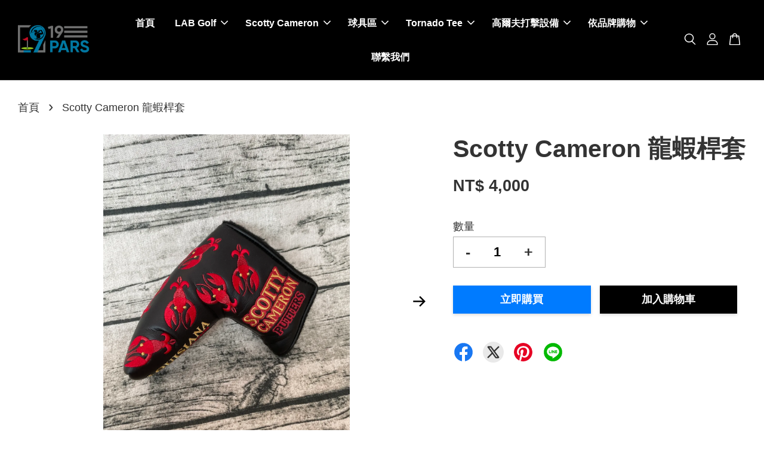

--- FILE ---
content_type: text/html; charset=UTF-8
request_url: https://www.19pars.com/products/scottycameronlobosterheadcover
body_size: 53498
content:
<!doctype html>
<!--[if lt IE 7]><html class="no-js lt-ie9 lt-ie8 lt-ie7" lang="en"> <![endif]-->
<!--[if IE 7]><html class="no-js lt-ie9 lt-ie8" lang="en"> <![endif]-->
<!--[if IE 8]><html class="no-js lt-ie9" lang="en"> <![endif]-->
<!--[if IE 9 ]><html class="ie9 no-js"> <![endif]-->
<!--[if (gt IE 9)|!(IE)]><!--> <html class="no-js"> <!--<![endif]-->
<head>

  <!-- Basic page needs ================================================== -->
  <meta charset="utf-8">
  <meta http-equiv="X-UA-Compatible" content="IE=edge,chrome=1">

  
  <link rel="icon" href="https://cdn.store-assets.com/s/851834/f/7918460.png" />
  

  <!-- Title and description ================================================== -->
  <title>
  Scotty Cameron 龍蝦桿套 &ndash; 19 PARS
  </title>

  
  <meta name="description" content="Scotty Cameron 龍蝦桿套">
  

  <!-- Social meta ================================================== -->
  

  <meta property="og:type" content="product">
  <meta property="og:title" content="Scotty Cameron 龍蝦桿套">
  <meta property="og:url" content="https://www.19pars.com/products/scottycameronlobosterheadcover">
  
  <meta property="og:image" content="https://cdn.store-assets.com/s/851834/i/38359319.jpg?width=480&format=webp">
  <meta property="og:image:secure_url" content="https://cdn.store-assets.com/s/851834/i/38359319.jpg?width=480&format=webp">
  
  <meta property="og:image" content="https://cdn.store-assets.com/s/851834/i/38359316.jpg?width=480&format=webp">
  <meta property="og:image:secure_url" content="https://cdn.store-assets.com/s/851834/i/38359316.jpg?width=480&format=webp">
  
  <meta property="og:image" content="https://cdn.store-assets.com/s/851834/i/38359320.jpg?width=480&format=webp">
  <meta property="og:image:secure_url" content="https://cdn.store-assets.com/s/851834/i/38359320.jpg?width=480&format=webp">
  
  <meta property="og:price:amount" content="4000">
  <meta property="og:price:currency" content="TWD">


<meta property="og:description" content="Scotty Cameron 龍蝦桿套">
<meta property="og:site_name" content="19 PARS">



  <meta name="twitter:card" content="summary">




  <meta name="twitter:title" content="Scotty Cameron 龍蝦桿套">
  <meta name="twitter:description" content="Scotty Cameron 龍蝦桿套">
  <meta name="twitter:image" content="">
  <meta name="twitter:image:width" content="480">
  <meta name="twitter:image:height" content="480">




  <!-- Helpers ================================================== -->
  <link rel="canonical" href="https://www.19pars.com/products/scottycameronlobosterheadcover">
  <meta name="viewport" content="width=device-width, initial-scale=1.0, minimum-scale=1.0, maximum-scale=3.0">
  <meta name="theme-color" content="">

  <!-- CSS ================================================== -->
  <link href="https://store-themes.easystore.co/851834/themes/2877/assets/timber.css?t=1767194426" rel="stylesheet" type="text/css" media="screen" />
  <link href="https://store-themes.easystore.co/851834/themes/2877/assets/theme.css?t=1767194426" rel="stylesheet" type="text/css" media="screen" />

  



<link href="https://fonts.googleapis.com/css?family=Rajdhani:400,600&display=swap" rel="stylesheet">


  <script src="//ajax.googleapis.com/ajax/libs/jquery/1.11.0/jquery.min.js" type="text/javascript" ></script>
  <!-- Header hook for plugins ================================================== -->
  
<!-- ScriptTags -->
<script>window.__st={'p': 'product', 'cid': ''};</script><script src='/assets/events.js'></script><script>(function(){function asyncLoad(){var urls=['/assets/facebook-pixel.js?v=1.1.1652350302','/assets/traffic.js?v=1','https://apps.easystore.co/marketplace/shopee-taiwan/script.js?shop=19pars.easy.co','https://apps.easystore.co/social-media-share/script.js?shop=19pars.easy.co','https://apps.easystore.co/instagram-feed/script.js?shop=19pars.easy.co&t=1768676595'];for(var i=0;i<urls.length;i++){var s=document.createElement('script');s.type='text/javascript';s.async=true;s.src=urls[i];var x=document.getElementsByTagName('script')[0];x.parentNode.insertBefore(s, x);}}window.attachEvent ? window.attachEvent('onload', asyncLoad) : window.addEventListener('load', asyncLoad, false);})();</script>
<!-- /ScriptTags -->


  
<!--[if lt IE 9]>
<script src="//cdnjs.cloudflare.com/ajax/libs/html5shiv/3.7.2/html5shiv.min.js" type="text/javascript" ></script>
<script src="https://store-themes.easystore.co/851834/themes/2877/assets/respond.min.js?t=1767194426" type="text/javascript" ></script>
<link href="https://store-themes.easystore.co/851834/themes/2877/assets/respond-proxy.html" id="respond-proxy" rel="respond-proxy" />
<link href="//www.19pars.com/search?q=01cbec818f2182d205b151cc53b2a3d8" id="respond-redirect" rel="respond-redirect" />
<script src="//www.19pars.com/search?q=01cbec818f2182d205b151cc53b2a3d8" type="text/javascript"></script>
<![endif]-->



  <script src="https://store-themes.easystore.co/851834/themes/2877/assets/modernizr.min.js?t=1767194426" type="text/javascript" ></script>

  
  
  <script>
  (function(i,s,o,g,r,a,m){i['GoogleAnalyticsObject']=r;i[r]=i[r]||function(){
  (i[r].q=i[r].q||[]).push(arguments)},i[r].l=1*new Date();a=s.createElement(o),
  m=s.getElementsByTagName(o)[0];a.async=1;a.src=g;m.parentNode.insertBefore(a,m)
  })(window,document,'script','https://www.google-analytics.com/analytics.js','ga');

  ga('create', '', 'auto','myTracker');
  ga('myTracker.send', 'pageview');

  </script>
  
<!-- Snippet:global/head: 蝦皮購物 Shopee Taiwan -->
<link type="text/css" rel="stylesheet" href="https://apps.easystore.co/assets/css/marketplace/main.css?v1.7">
<!-- /Snippet -->

<!-- Snippet:global/head: Instagram Feed -->
<link rel="stylesheet" href="https://apps.easystore.co/assets/css/instagram-feed/insta-feed-style.css?v3">
<!-- /Snippet -->

</head>

<body id="scotty-cameron-------------" class="template-product  has-sticky-btm-bar" >

  <ul id="MobileNav" class="mobile-nav">
  
  <li class="mobile-nav_icon-x">
    
      




  	
  	<span class="MobileNavTrigger icon icon-x"></span>
  </li>
  
  
  <li class="mobile-nav__link" aria-haspopup="true">
    
    <a href="/" >
      首頁
    </a>
    
  </li>
  
  
  <li class="mobile-nav__link" aria-haspopup="true">
    
    
    <a href="/collections/lab-golf" class="mobile-nav__parent-link">
      LAB Golf
    </a>
    <span class="mobile-nav__sublist-trigger">
      <span class="icon-fallback-text mobile-nav__sublist-expand">
  <span class="icon icon-plus" aria-hidden="true"></span>
  <span class="fallback-text">+</span>
</span>
<span class="icon-fallback-text mobile-nav__sublist-contract">
  <span class="icon icon-minus" aria-hidden="true"></span>
  <span class="fallback-text">-</span>
</span>

    </span>
    <ul class="mobile-nav__sublist">
      
      
      <li class="mobile-nav__sublist-link" aria-haspopup="true">
        
        <a href="/pages/lab-golf" >
          LAB Golf 產品目錄
        </a>
        
      </li>
      
      
      <li class="mobile-nav__sublist-link" aria-haspopup="true">
        
        
        <a href="/collections/lab-推桿" class="mobile-nav__parent-link">
          LAB 推桿
        </a>
        <span class="mobile-nav__sublist-trigger"><span class="icon-fallback-text mobile-nav__sublist-expand">
  <span class="icon icon-plus" aria-hidden="true"></span>
  <span class="fallback-text">+</span>
</span>
<span class="icon-fallback-text mobile-nav__sublist-contract">
  <span class="icon icon-minus" aria-hidden="true"></span>
  <span class="fallback-text">-</span>
</span>
</span>
        <ul class="mobile-nav__sublist"> 
          
          
          <li class="mobile-nav__sublist-link" aria-haspopup="true">
            
            <a href="/collections/現貨-lab-golf-推桿" >
              現貨 LAB Golf 推桿
            </a>
            
          </li>
          
          
          <li class="mobile-nav__sublist-link" aria-haspopup="true">
            
            <a href="/collections/量身訂做-lab-golf-推桿" >
              量身訂做 LAB Golf 推桿
            </a>
            
          </li>
          
        </ul>
        
      </li>
      
      
      <li class="mobile-nav__sublist-link" aria-haspopup="true">
        
        <a href="/collections/lab-球袋" >
          LAB 球袋
        </a>
        
      </li>
      
      
      <li class="mobile-nav__sublist-link" aria-haspopup="true">
        
        <a href="/collections/lab-桿套" >
          LAB 桿套
        </a>
        
      </li>
      
      
      <li class="mobile-nav__sublist-link" aria-haspopup="true">
        
        <a href="/collections/lab-握把" >
          LAB 握把
        </a>
        
      </li>
      
      
      <li class="mobile-nav__sublist-link" aria-haspopup="true">
        
        <a href="/collections/lab-hats" >
          LAB 帽子
        </a>
        
      </li>
      
    </ul>
    
  </li>
  
  
  <li class="mobile-nav__link" aria-haspopup="true">
    
    
    <a href="/collections/scottycameron" class="mobile-nav__parent-link">
      Scotty Cameron
    </a>
    <span class="mobile-nav__sublist-trigger">
      <span class="icon-fallback-text mobile-nav__sublist-expand">
  <span class="icon icon-plus" aria-hidden="true"></span>
  <span class="fallback-text">+</span>
</span>
<span class="icon-fallback-text mobile-nav__sublist-contract">
  <span class="icon icon-minus" aria-hidden="true"></span>
  <span class="fallback-text">-</span>
</span>

    </span>
    <ul class="mobile-nav__sublist">
      
      
      <li class="mobile-nav__sublist-link" aria-haspopup="true">
        
        <a href="/collections/scottycameron-putter" >
          Scotty Cameron 推桿
        </a>
        
      </li>
      
      
      <li class="mobile-nav__sublist-link" aria-haspopup="true">
        
        <a href="/collections/headcover" >
          Scotty Cameron 桿套
        </a>
        
      </li>
      
      
      <li class="mobile-nav__sublist-link" aria-haspopup="true">
        
        <a href="/collections/scotty-cameron-grips" >
          Scotty Cameron 握把
        </a>
        
      </li>
      
      
      <li class="mobile-nav__sublist-link" aria-haspopup="true">
        
        <a href="/collections/scottycameronapparel" >
          Scotty Cameron 服飾區
        </a>
        
      </li>
      
      
      <li class="mobile-nav__sublist-link" aria-haspopup="true">
        
        <a href="/collections/scotty-cameron-帽子" >
          Scotty Cameron 帽子
        </a>
        
      </li>
      
      
      <li class="mobile-nav__sublist-link" aria-haspopup="true">
        
        <a href="/collections/scottycameronaccessories" >
          其他配件區
        </a>
        
      </li>
      
    </ul>
    
  </li>
  
  
  <li class="mobile-nav__link" aria-haspopup="true">
    
    
    <a href="/pages/golfequipment" class="mobile-nav__parent-link">
      球具區
    </a>
    <span class="mobile-nav__sublist-trigger">
      <span class="icon-fallback-text mobile-nav__sublist-expand">
  <span class="icon icon-plus" aria-hidden="true"></span>
  <span class="fallback-text">+</span>
</span>
<span class="icon-fallback-text mobile-nav__sublist-contract">
  <span class="icon icon-minus" aria-hidden="true"></span>
  <span class="fallback-text">-</span>
</span>

    </span>
    <ul class="mobile-nav__sublist">
      
      
      <li class="mobile-nav__sublist-link" aria-haspopup="true">
        
        
        <a href="/collections/golfballs" class="mobile-nav__parent-link">
          球
        </a>
        <span class="mobile-nav__sublist-trigger"><span class="icon-fallback-text mobile-nav__sublist-expand">
  <span class="icon icon-plus" aria-hidden="true"></span>
  <span class="fallback-text">+</span>
</span>
<span class="icon-fallback-text mobile-nav__sublist-contract">
  <span class="icon icon-minus" aria-hidden="true"></span>
  <span class="fallback-text">-</span>
</span>
</span>
        <ul class="mobile-nav__sublist"> 
          
          
          <li class="mobile-nav__sublist-link" aria-haspopup="true">
            
            <a href="/collections/callaway-球" >
              Callaway 球
            </a>
            
          </li>
          
          
          <li class="mobile-nav__sublist-link" aria-haspopup="true">
            
            <a href="/collections/titleist-golfballs" >
              Titleist 球
            </a>
            
          </li>
          
          
          <li class="mobile-nav__sublist-link" aria-haspopup="true">
            
            <a href="/collections/taylormade-golfballs" >
              Taylormade 球
            </a>
            
          </li>
          
        </ul>
        
      </li>
      
      
      <li class="mobile-nav__sublist-link" aria-haspopup="true">
        
        
        <a href="/collections/clubheads" class="mobile-nav__parent-link">
          球桿頭
        </a>
        <span class="mobile-nav__sublist-trigger"><span class="icon-fallback-text mobile-nav__sublist-expand">
  <span class="icon icon-plus" aria-hidden="true"></span>
  <span class="fallback-text">+</span>
</span>
<span class="icon-fallback-text mobile-nav__sublist-contract">
  <span class="icon icon-minus" aria-hidden="true"></span>
  <span class="fallback-text">-</span>
</span>
</span>
        <ul class="mobile-nav__sublist"> 
          
          
          <li class="mobile-nav__sublist-link" aria-haspopup="true">
            
            <a href="/collections/callaway" >
              Callaway
            </a>
            
          </li>
          
          
          <li class="mobile-nav__sublist-link" aria-haspopup="true">
            
            <a href="/collections/miura" >
              Miura
            </a>
            
          </li>
          
        </ul>
        
      </li>
      
      
      <li class="mobile-nav__sublist-link" aria-haspopup="true">
        
        
        <a href="/collections/shaft" class="mobile-nav__parent-link">
          球桿身
        </a>
        <span class="mobile-nav__sublist-trigger"><span class="icon-fallback-text mobile-nav__sublist-expand">
  <span class="icon icon-plus" aria-hidden="true"></span>
  <span class="fallback-text">+</span>
</span>
<span class="icon-fallback-text mobile-nav__sublist-contract">
  <span class="icon icon-minus" aria-hidden="true"></span>
  <span class="fallback-text">-</span>
</span>
</span>
        <ul class="mobile-nav__sublist"> 
          
          
          <li class="mobile-nav__sublist-link" aria-haspopup="true">
            
            <a href="/collections/fujikura" >
              Fujikura
            </a>
            
          </li>
          
          
          <li class="mobile-nav__sublist-link" aria-haspopup="true">
            
            <a href="/collections/scotty-cameron" >
              Scotty Cameron
            </a>
            
          </li>
          
          
          <li class="mobile-nav__sublist-link" aria-haspopup="true">
            
            <a href="/collections/bgt-stability-shafts" >
              BGT Stability Shafts
            </a>
            
          </li>
          
        </ul>
        
      </li>
      
      
      <li class="mobile-nav__sublist-link" aria-haspopup="true">
        
        
        <a href="/collections/golfclubs-2" class="mobile-nav__parent-link">
          球桿
        </a>
        <span class="mobile-nav__sublist-trigger"><span class="icon-fallback-text mobile-nav__sublist-expand">
  <span class="icon icon-plus" aria-hidden="true"></span>
  <span class="fallback-text">+</span>
</span>
<span class="icon-fallback-text mobile-nav__sublist-contract">
  <span class="icon icon-minus" aria-hidden="true"></span>
  <span class="fallback-text">-</span>
</span>
</span>
        <ul class="mobile-nav__sublist"> 
          
          
          <li class="mobile-nav__sublist-link" aria-haspopup="true">
            
            <a href="/collections/taylormade-clubs" >
              Taylormade 球桿
            </a>
            
          </li>
          
          
          <li class="mobile-nav__sublist-link" aria-haspopup="true">
            
            <a href="/collections/pxg-clubs" >
              PXG 球桿
            </a>
            
          </li>
          
          
          <li class="mobile-nav__sublist-link" aria-haspopup="true">
            
            <a href="/collections/j-lindeberg-clubs" >
              J Lindeberg 球桿
            </a>
            
          </li>
          
        </ul>
        
      </li>
      
    </ul>
    
  </li>
  
  
  <li class="mobile-nav__link" aria-haspopup="true">
    
    
    <a href="/collections/tornadotee" class="mobile-nav__parent-link">
      Tornado Tee
    </a>
    <span class="mobile-nav__sublist-trigger">
      <span class="icon-fallback-text mobile-nav__sublist-expand">
  <span class="icon icon-plus" aria-hidden="true"></span>
  <span class="fallback-text">+</span>
</span>
<span class="icon-fallback-text mobile-nav__sublist-contract">
  <span class="icon icon-minus" aria-hidden="true"></span>
  <span class="fallback-text">-</span>
</span>

    </span>
    <ul class="mobile-nav__sublist">
      
      
      <li class="mobile-nav__sublist-link" aria-haspopup="true">
        
        <a href="/pages/tornado-tee" >
          神奇的遠距梯
        </a>
        
      </li>
      
      
      <li class="mobile-nav__sublist-link" aria-haspopup="true">
        
        <a href="/collections/standardlengthtornadotee" >
          3.25″ [一般版] 
        </a>
        
      </li>
      
      
      <li class="mobile-nav__sublist-link" aria-haspopup="true">
        
        <a href="/collections/tornadotee4inch" >
          4″ [加長版] 
        </a>
        
      </li>
      
    </ul>
    
  </li>
  
  
  <li class="mobile-nav__link" aria-haspopup="true">
    
    
    <a href="/collections/golfsimulationenclosurepackage" class="mobile-nav__parent-link">
      高爾夫打擊設備
    </a>
    <span class="mobile-nav__sublist-trigger">
      <span class="icon-fallback-text mobile-nav__sublist-expand">
  <span class="icon icon-plus" aria-hidden="true"></span>
  <span class="fallback-text">+</span>
</span>
<span class="icon-fallback-text mobile-nav__sublist-contract">
  <span class="icon icon-minus" aria-hidden="true"></span>
  <span class="fallback-text">-</span>
</span>

    </span>
    <ul class="mobile-nav__sublist">
      
      
      <li class="mobile-nav__sublist-link" aria-haspopup="true">
        
        <a href="/collections/golfsimulationenclosures" >
          打擊網
        </a>
        
      </li>
      
      
      <li class="mobile-nav__sublist-link" aria-haspopup="true">
        
        <a href="/collections/golfsimulationsidenets" >
          側網
        </a>
        
      </li>
      
      
      <li class="mobile-nav__sublist-link" aria-haspopup="true">
        
        <a href="/collections/golfsimulationscreens" >
          螢幕布
        </a>
        
      </li>
      
      
      <li class="mobile-nav__sublist-link" aria-haspopup="true">
        
        <a href="/collections/golfsimulationhittingmats" >
          打擊墊
        </a>
        
      </li>
      
      
      <li class="mobile-nav__sublist-link" aria-haspopup="true">
        
        
        <a href="/collections/skytrak-高爾夫球模擬器" class="mobile-nav__parent-link">
          Skytrak
        </a>
        <span class="mobile-nav__sublist-trigger"><span class="icon-fallback-text mobile-nav__sublist-expand">
  <span class="icon icon-plus" aria-hidden="true"></span>
  <span class="fallback-text">+</span>
</span>
<span class="icon-fallback-text mobile-nav__sublist-contract">
  <span class="icon icon-minus" aria-hidden="true"></span>
  <span class="fallback-text">-</span>
</span>
</span>
        <ul class="mobile-nav__sublist"> 
          
          
          <li class="mobile-nav__sublist-link" aria-haspopup="true">
            
            <a href="/collections/skytrakplusunit" >
              Skytrak+
            </a>
            
          </li>
          
          
          <li class="mobile-nav__sublist-link" aria-haspopup="true">
            
            <a href="/collections/skytrakoriginal" >
              Skytrak
            </a>
            
          </li>
          
          
          <li class="mobile-nav__sublist-link" aria-haspopup="true">
            
            <a href="/collections/skytrakpluscase" >
              Skytrak+ Case
            </a>
            
          </li>
          
          
          <li class="mobile-nav__sublist-link" aria-haspopup="true">
            
            <a href="/collections/skytrakoriginalcase" >
              Skytrak Case
            </a>
            
          </li>
          
        </ul>
        
      </li>
      
    </ul>
    
  </li>
  
  
  <li class="mobile-nav__link" aria-haspopup="true">
    
    
    <a href="/collections/shopbybrand" class="mobile-nav__parent-link">
      依品牌購物
    </a>
    <span class="mobile-nav__sublist-trigger">
      <span class="icon-fallback-text mobile-nav__sublist-expand">
  <span class="icon icon-plus" aria-hidden="true"></span>
  <span class="fallback-text">+</span>
</span>
<span class="icon-fallback-text mobile-nav__sublist-contract">
  <span class="icon icon-minus" aria-hidden="true"></span>
  <span class="fallback-text">-</span>
</span>

    </span>
    <ul class="mobile-nav__sublist">
      
      
      <li class="mobile-nav__sublist-link" aria-haspopup="true">
        
        <a href="/collections/clicgear-golf-trolley" >
          Clicgear 手推車
        </a>
        
      </li>
      
      
      <li class="mobile-nav__sublist-link" aria-haspopup="true">
        
        <a href="/collections/kakao-friends" >
          Kakao Friends
        </a>
        
      </li>
      
      
      <li class="mobile-nav__sublist-link" aria-haspopup="true">
        
        <a href="/collections/sun-day-red" >
          Sun Day Red
        </a>
        
      </li>
      
      
      <li class="mobile-nav__sublist-link" aria-haspopup="true">
        
        <a href="/collections/alignment-ball-marker" >
          Alignment Ball Marker
        </a>
        
      </li>
      
      
      <li class="mobile-nav__sublist-link" aria-haspopup="true">
        
        <a href="/collections/mirom-venus-quilting" >
           Mirom Venus Golf
        </a>
        
      </li>
      
      
      <li class="mobile-nav__sublist-link" aria-haspopup="true">
        
        <a href="/collections/pxg" >
          PXG
        </a>
        
      </li>
      
      
      <li class="mobile-nav__sublist-link" aria-haspopup="true">
        
        <a href="/collections/titleist" >
          Titleist
        </a>
        
      </li>
      
      
      <li class="mobile-nav__sublist-link" aria-haspopup="true">
        
        <a href="/collections/taylormade" >
          Taylormade
        </a>
        
      </li>
      
      
      <li class="mobile-nav__sublist-link" aria-haspopup="true">
        
        <a href="/collections/nike-golf" >
          Nike Golf
        </a>
        
      </li>
      
      
      <li class="mobile-nav__sublist-link" aria-haspopup="true">
        
        <a href="/collections/jordan" >
          Jordan
        </a>
        
      </li>
      
      
      <li class="mobile-nav__sublist-link" aria-haspopup="true">
        
        <a href="/collections/malbon-golf" >
          Malbon Golf
        </a>
        
      </li>
      
      
      <li class="mobile-nav__sublist-link" aria-haspopup="true">
        
        <a href="/collections/garsen" >
          Garsen
        </a>
        
      </li>
      
      
      <li class="mobile-nav__sublist-link" aria-haspopup="true">
        
        <a href="/collections/ballkinis-golf" >
          Ballkinis Golf
        </a>
        
      </li>
      
      
      <li class="mobile-nav__sublist-link" aria-haspopup="true">
        
        <a href="/collections/grooveit" >
          Grooveit
        </a>
        
      </li>
      
      
      <li class="mobile-nav__sublist-link" aria-haspopup="true">
        
        <a href="/collections/master-bunny-edition" >
          Master Bunny Edition
        </a>
        
      </li>
      
      
      <li class="mobile-nav__sublist-link" aria-haspopup="true">
        
        <a href="/collections/liv-golf" >
          Liv Golf
        </a>
        
      </li>
      
      
      <li class="mobile-nav__sublist-link" aria-haspopup="true">
        
        <a href="/collections/myhanabi-japan" >
          Myhanabi Japan
        </a>
        
      </li>
      
      
      <li class="mobile-nav__sublist-link" aria-haspopup="true">
        
        <a href="/collections/j-lindeberg" >
          J Lindeberg
        </a>
        
      </li>
      
      
      <li class="mobile-nav__sublist-link" aria-haspopup="true">
        
        <a href="/collections/g-fore" >
          Gfore
        </a>
        
      </li>
      
      
      <li class="mobile-nav__sublist-link" aria-haspopup="true">
        
        <a href="/collections/wacc" >
          WAAC
        </a>
        
      </li>
      
      
      <li class="mobile-nav__sublist-link" aria-haspopup="true">
        
        <a href="/collections/greyson" >
          Greyson
        </a>
        
      </li>
      
      
      <li class="mobile-nav__sublist-link" aria-haspopup="true">
        
        <a href="/collections/adidas-shoes" >
          Adidas
        </a>
        
      </li>
      
      
      <li class="mobile-nav__sublist-link" aria-haspopup="true">
        
        <a href="/collections/tiger-woods" >
          Tiger Woods
        </a>
        
      </li>
      
      
      <li class="mobile-nav__sublist-link" aria-haspopup="true">
        
        <a href="/collections/loud-mouth" >
          Loud Mouth
        </a>
        
      </li>
      
      
      <li class="mobile-nav__sublist-link" aria-haspopup="true">
        
        <a href="/collections/super-stroke" >
          Super Stroke
        </a>
        
      </li>
      
      
      <li class="mobile-nav__sublist-link" aria-haspopup="true">
        
        <a href="/collections/callawayodyssey" >
          Callway / Odyssey
        </a>
        
      </li>
      
      
      <li class="mobile-nav__sublist-link" aria-haspopup="true">
        
        <a href="/collections/swag-golf" >
          SWAG Golf
        </a>
        
      </li>
      
      
      <li class="mobile-nav__sublist-link" aria-haspopup="true">
        
        <a href="/collections/rose-and-fire" >
          Rose and Fire
        </a>
        
      </li>
      
      
      <li class="mobile-nav__sublist-link" aria-haspopup="true">
        
        <a href="/collections/asher-golf" >
          Asher Golf 手套
        </a>
        
      </li>
      
      
      <li class="mobile-nav__sublist-link" aria-haspopup="true">
        
        <a href="/collections/aimshark-桿套" >
          Aimshark 桿套
        </a>
        
      </li>
      
      
      <li class="mobile-nav__sublist-link" aria-haspopup="true">
        
        <a href="/collections/tech-skin-球袋上蓋" >
          Tech Skin 球袋上蓋
        </a>
        
      </li>
      
      
      <li class="mobile-nav__sublist-link" aria-haspopup="true">
        
        <a href="/collections/wide-angle" >
          Wide Angle
        </a>
        
      </li>
      
      
      <li class="mobile-nav__sublist-link" aria-haspopup="true">
        
        
        <a href="/collections/sensegripstaiwan" class="mobile-nav__parent-link">
          Sense 握把
        </a>
        <span class="mobile-nav__sublist-trigger"><span class="icon-fallback-text mobile-nav__sublist-expand">
  <span class="icon icon-plus" aria-hidden="true"></span>
  <span class="fallback-text">+</span>
</span>
<span class="icon-fallback-text mobile-nav__sublist-contract">
  <span class="icon icon-minus" aria-hidden="true"></span>
  <span class="fallback-text">-</span>
</span>
</span>
        <ul class="mobile-nav__sublist"> 
          
          
          <li class="mobile-nav__sublist-link" aria-haspopup="true">
            
            <a href="/collections/sense-r1-kit" >
              Sense™ R1 Kit
            </a>
            
          </li>
          
          
          <li class="mobile-nav__sublist-link" aria-haspopup="true">
            
            <a href="/collections/sense-s1-kit" >
              Sense™ S1 Kit
            </a>
            
          </li>
          
          
          <li class="mobile-nav__sublist-link" aria-haspopup="true">
            
            <a href="/collections/r1-grip-grip-only" >
              R1 Grip (Grip only)
            </a>
            
          </li>
          
          
          <li class="mobile-nav__sublist-link" aria-haspopup="true">
            
            <a href="/collections/s1-grip-grip-only" >
              S1 Grip (Grip only)
            </a>
            
          </li>
          
          
          <li class="mobile-nav__sublist-link" aria-haspopup="true">
            
            <a href="/collections/sense-s-a-w-system" >
              Sense™ S.A.W.™ System
            </a>
            
          </li>
          
        </ul>
        
      </li>
      
      
      <li class="mobile-nav__sublist-link" aria-haspopup="true">
        
        
        <a href="/collections/training-aids" class="mobile-nav__parent-link">
          練習器材
        </a>
        <span class="mobile-nav__sublist-trigger"><span class="icon-fallback-text mobile-nav__sublist-expand">
  <span class="icon icon-plus" aria-hidden="true"></span>
  <span class="fallback-text">+</span>
</span>
<span class="icon-fallback-text mobile-nav__sublist-contract">
  <span class="icon icon-minus" aria-hidden="true"></span>
  <span class="fallback-text">-</span>
</span>
</span>
        <ul class="mobile-nav__sublist"> 
          
          
          <li class="mobile-nav__sublist-link" aria-haspopup="true">
            
            <a href="/collections/putting-board" >
              Putting Board
            </a>
            
          </li>
          
          
          <li class="mobile-nav__sublist-link" aria-haspopup="true">
            
            <a href="/collections/the-stack" >
              The Stack
            </a>
            
          </li>
          
          
          <li class="mobile-nav__sublist-link" aria-haspopup="true">
            
            <a href="/collections/prosendr" >
              ProSendr
            </a>
            
          </li>
          
          
          <li class="mobile-nav__sublist-link" aria-haspopup="true">
            
            <a href="/collections/gimmiepro" >
              GimmiePro
            </a>
            
          </li>
          
          
          <li class="mobile-nav__sublist-link" aria-haspopup="true">
            
            <a href="/collections/zen-golf-putting-mat" >
              Zen Golf Putting Mat
            </a>
            
          </li>
          
          
          <li class="mobile-nav__sublist-link" aria-haspopup="true">
            
            <a href="/collections/george-gankas-golf" >
              George Gankas Golf
            </a>
            
          </li>
          
          
          <li class="mobile-nav__sublist-link" aria-haspopup="true">
            
            <a href="/collections/b1-blue-strike-藍寶揮桿練習器" >
              藍寶揮桿練習器
            </a>
            
          </li>
          
          
          <li class="mobile-nav__sublist-link" aria-haspopup="true">
            
            <a href="/collections/the-pill-藥丸推桿練習球" >
              The Pill 藥丸推桿練習球
            </a>
            
          </li>
          
          
          <li class="mobile-nav__sublist-link" aria-haspopup="true">
            
            <a href="/collections/the-putting-stick" >
              推桿尺
            </a>
            
          </li>
          
          
          <li class="mobile-nav__sublist-link" aria-haspopup="true">
            
            <a href="/collections/sure-set" >
              Sure Set
            </a>
            
          </li>
          
          
          <li class="mobile-nav__sublist-link" aria-haspopup="true">
            
            <a href="/collections/golf-swing-shirt" >
              Golf Swing Shirt
            </a>
            
          </li>
          
          
          <li class="mobile-nav__sublist-link" aria-haspopup="true">
            
            <a href="/collections/speed-whoosh-1" >
              揮桿練習棒
            </a>
            
          </li>
          
          
          <li class="mobile-nav__sublist-link" aria-haspopup="true">
            
            <a href="/collections/推桿毯" >
              推桿毯
            </a>
            
          </li>
          
        </ul>
        
      </li>
      
      
      <li class="mobile-nav__sublist-link" aria-haspopup="true">
        
        
        <a href="/collections/selfie-golf" class="mobile-nav__parent-link">
          Selfie Golf
        </a>
        <span class="mobile-nav__sublist-trigger"><span class="icon-fallback-text mobile-nav__sublist-expand">
  <span class="icon icon-plus" aria-hidden="true"></span>
  <span class="fallback-text">+</span>
</span>
<span class="icon-fallback-text mobile-nav__sublist-contract">
  <span class="icon icon-minus" aria-hidden="true"></span>
  <span class="fallback-text">-</span>
</span>
</span>
        <ul class="mobile-nav__sublist"> 
          
          
          <li class="mobile-nav__sublist-link" aria-haspopup="true">
            
            <a href="/collections/自拍神器" >
              自拍神器
            </a>
            
          </li>
          
          
          <li class="mobile-nav__sublist-link" aria-haspopup="true">
            
            <a href="/collections/馬蹄桿套夾" >
              馬蹄桿套夾
            </a>
            
          </li>
          
          
          <li class="mobile-nav__sublist-link" aria-haspopup="true">
            
            <a href="/collections/馬蹄球標帽夾" >
              馬蹄球標帽夾
            </a>
            
          </li>
          
        </ul>
        
      </li>
      
      
      <li class="mobile-nav__sublist-link" aria-haspopup="true">
        
        
        <a href="/collections/others" class="mobile-nav__parent-link">
          其他類別商品
        </a>
        <span class="mobile-nav__sublist-trigger"><span class="icon-fallback-text mobile-nav__sublist-expand">
  <span class="icon icon-plus" aria-hidden="true"></span>
  <span class="fallback-text">+</span>
</span>
<span class="icon-fallback-text mobile-nav__sublist-contract">
  <span class="icon icon-minus" aria-hidden="true"></span>
  <span class="fallback-text">-</span>
</span>
</span>
        <ul class="mobile-nav__sublist"> 
          
          
          <li class="mobile-nav__sublist-link" aria-haspopup="true">
            
            <a href="/collections/apparelinstock" >
              現貨服飾區
            </a>
            
          </li>
          
          
          <li class="mobile-nav__sublist-link" aria-haspopup="true">
            
            <a href="/collections/帽子" >
              帽子
            </a>
            
          </li>
          
          
          <li class="mobile-nav__sublist-link" aria-haspopup="true">
            
            <a href="/collections/golfclubs" >
              球桿
            </a>
            
          </li>
          
          
          <li class="mobile-nav__sublist-link" aria-haspopup="true">
            
            <a href="/collections/golfbag" >
              高爾夫球袋
            </a>
            
          </li>
          
          
          <li class="mobile-nav__sublist-link" aria-haspopup="true">
            
            <a href="/collections/cuteheadcovers" >
              酷版球桿套
            </a>
            
          </li>
          
          
          <li class="mobile-nav__sublist-link" aria-haspopup="true">
            
            <a href="/collections/高爾夫球" >
              高爾夫球
            </a>
            
          </li>
          
        </ul>
        
      </li>
      
    </ul>
    
  </li>
  
  
  <li class="mobile-nav__link" aria-haspopup="true">
    
    <a href="/pages/contactus" >
      聯繫我們
    </a>
    
  </li>
  

  

  
  
  
  <li class="mobile-nav__link">
    <a href="/account/login">登入</a>
  </li>
  
  <li class="mobile-nav__link">
    <a href="/account/register">註冊帳號</a>
  </li>
  
  
  
  
  <li class="mobile-nav__link header-bar__search-wrapper">
    
    <div class="header-bar__module header-bar__search mobile-nav_search">
      
  <form action="/search" method="get" class="header-bar__search-form clearfix" role="search">
    
    <button type="submit" class="btn icon-fallback-text header-bar__search-submit">
      <span class="icon icon-search" aria-hidden="true"></span>
      <span class="fallback-text">搜尋</span>
    </button>
    <input type="search" name="q" value="" aria-label="搜尋" class="header-bar__search-input" placeholder="搜尋" autocomplete="off">
    <div class="dropdown" id="searchDropdown"></div>
    <input type="hidden" name="search_history" id="search_history">
  </form>




<script>
  var _search_history_listings = ""
  if(_search_history_listings != "") localStorage.setItem('searchHistory', JSON.stringify(_search_history_listings));

  function clearAll() {
    localStorage.removeItem('searchHistory');
  
    var customer = "";
    if(customer) {
      // Your logic to clear all data or call an endpoint
      fetch('/account/search_histories', {
          method: 'DELETE',
          headers: {
            "Content-Type": "application/json",
            "X-Requested-With": "XMLHttpRequest"
          },
          body: JSON.stringify({
            _token: "E3gEo8p5oIxjVdGbhoNbPGOvAltKDtTCmzVa9qCy"
          }),
      })
      .then(response => response.json())
    }
  }
  // End - store view history in local storage
  
  // search history dropdown  
  var searchInputs = document.querySelectorAll('input[type=search]');
  
  if(searchInputs.length > 0) {
    
    searchInputs.forEach((searchInput)=>{
    
      searchInput.addEventListener('focus', function() {
        var searchDropdown = searchInput.closest('form').querySelector('#searchDropdown');
        searchDropdown.innerHTML = ''; // Clear existing items
  
        // retrieve data from local storage
        var searchHistoryData = JSON.parse(localStorage.getItem('searchHistory')) || [];
  
        // Convert JSON to string
        var search_history_json = JSON.stringify(searchHistoryData);
  
        // Set the value of the hidden input
        searchInput.closest('form').querySelector("#search_history").value = search_history_json;
  
        // create dropdown items
        var clearAllItem = document.createElement('div');
        clearAllItem.className = 'dropdown-item clear-all';
        clearAllItem.textContent = 'Clear';
        clearAllItem.addEventListener('click', function() {
            clearAll();
            searchDropdown.style.display = 'none';
            searchInput.classList.remove('is-focus');
        });
        searchDropdown.appendChild(clearAllItem);
  
        // create dropdown items
        searchHistoryData.forEach(function(item) {
          var dropdownItem = document.createElement('div');
          dropdownItem.className = 'dropdown-item';
          dropdownItem.textContent = item.term;
          dropdownItem.addEventListener('click', function() {
            searchInput.value = item.term;
            searchDropdown.style.display = 'none';
          });
          searchDropdown.appendChild(dropdownItem);
        });
  
        if(searchHistoryData.length > 0){
          // display the dropdown
          searchInput.classList.add('is-focus');
          document.body.classList.add('search-input-focus');
          searchDropdown.style.display = 'block';
        }
      });
  
      searchInput.addEventListener("focusout", (event) => {
        var searchDropdown = searchInput.closest('form').querySelector('#searchDropdown');
        searchInput.classList.remove('is-focus');
        searchDropdown.classList.add('transparent');
        setTimeout(()=>{
          searchDropdown.style.display = 'none';
          searchDropdown.classList.remove('transparent');
          document.body.classList.remove('search-input-focus');
        }, 400);
      });
    })
  }
  // End - search history dropdown
</script>
    </div>
    
  </li>
  
  
</ul>
<div id="MobileNavOutside" class="mobile-nav-outside"></div>


<div id="PageContainer" class="page-container">
  
<!-- Snippet:global/body_start: Console Extension -->
<div id='es_console' style='display: none;'>851834</div>
<!-- /Snippet -->

  
    <style>
  .search-modal__form{
    position: relative;
  }
  
  .dropdown-wrapper {
    position: relative;
  }
  
  .dropdown-wrapper:hover .dropdown {
    display: block;
  }
  
  .header-icon-nav .dropdown {
    left: -80px;
  }
  
  .dropdown {
    display: none;
    position: absolute;
    top: 100%;
    left: 0px;
    width: 100%;
    padding: 8px;
    background-color: #fff;
    z-index: 1000;
    border-radius: 5px;
    border: 1px solid rgba(var(--color-foreground), 1);
    border-top: none;
    overflow-x: hidden;
    overflow-y: auto;
    max-height: 350px;
    min-width: 150px;
    box-shadow: 0 0 5px rgba(0,0,0,0.1);
  }
    
  .dropdown a{
    text-decoration: none;
    color: #000 !important;
  }
  
  .dropdown-item {
    padding: 0.4rem 2rem;
    cursor: pointer;
    line-height: 1.4;
    overflow: hidden;
    text-overflow: ellipsis;
    white-space: nowrap;
  }
  
  .dropdown-item:hover{
    background-color: #f3f3f3;
  }
  
  .search__input.is-focus{
    border-radius: 15px;
    border-bottom-left-radius: 0;
    border-bottom-right-radius: 0;
    border: 1px solid rgba(var(--color-foreground), 1);
    border-bottom: none;
    box-shadow: none;
  }
  
  .clear-all {
    text-align: right;
    padding: 0 2rem 0.2rem;
    line-height: 1;
    font-size: 70%;
    margin-bottom: -2px;
  }
  
  .clear-all:hover{
    background-color: #fff;
  }
  
  .referral-notification {
    position: absolute;
    top: 100%;
    right: -12px;
    background: white;
    border: 1px solid #e0e0e0;
    border-radius: 8px;
    box-shadow: 0 4px 12px rgba(0, 0, 0, 0.15);
    width: 280px;
    z-index: 1000;
    padding: 16px;
    margin-top: 8px;
    font-size: 14px;
    line-height: 1.4;
  }
  
  .referral-notification::before {
    content: '';
    position: absolute;
    top: -8px;
    right: 20px;
    width: 0;
    height: 0;
    border-left: 8px solid transparent;
    border-right: 8px solid transparent;
    border-bottom: 8px solid white;
  }
  
  .referral-notification::after {
    content: '';
    position: absolute;
    top: -9px;
    right: 20px;
    width: 0;
    height: 0;
    border-left: 8px solid transparent;
    border-right: 8px solid transparent;
    border-bottom: 8px solid #e0e0e0;
  }
  
  .referral-notification h4 {
    margin: 0 0 8px 0;
    color: #2196F3;
    font-size: 16px;
    font-weight: 600;
  }
  
  .referral-notification p {
    margin: 0 0 12px 0;
    color: #666;
  }
  
  .referral-notification .referral-code {
    background: #f5f5f5;
    padding: 8px;
    border-radius: 4px;
    font-family: monospace;
    font-size: 13px;
    text-align: center;
    margin: 8px 0;
    border: 1px solid #ddd;
  }
  
  .referral-notification .close-btn {
    position: absolute;
    top: 8px;
    right: 8px;
    background: none;
    border: none;
    font-size: 18px;
    color: #999;
    cursor: pointer;
    padding: 0;
    width: 20px;
    height: 20px;
    line-height: 1;
  }
  
  .referral-notification .close-btn:hover {
    color: #333;
  }
  
  .referral-notification .action-btn {
    background: #2196F3;
    color: white;
    border: none;
    padding: 8px 16px;
    border-radius: 4px;
    cursor: pointer;
    font-size: 12px;
    margin-right: 8px;
    margin-top: 8px;
  }
  
  .referral-notification .action-btn:hover {
    background: #1976D2;
  }
  
  .referral-notification .dismiss-btn {
    background: transparent;
    color: #666;
    border: 1px solid #ddd;
    padding: 8px 16px;
    border-radius: 4px;
    cursor: pointer;
    font-size: 12px;
    margin-top: 8px;
  }
  
  .referral-notification .dismiss-btn:hover {
    background: #f5f5f5;
  }
  .referral-modal__dialog {
    transform: translate(-50%, 0);
    transition: transform var(--duration-default) ease, visibility 0s;
    z-index: 10000;
    position: fixed;
    top: 20vh;
    left: 50%;
    width: 100%;
    max-width: 350px;
    box-shadow: 0 4px 12px rgba(0, 0, 0, 0.15);
    border-radius: 12px;
    background-color: #fff;
    color: #000;
    padding: 20px;
    text-align: center;
  }
  .modal-overlay.referral-modal-overlay {
    position: fixed;
    top: 0;
    left: 0;
    width: 100%;
    height: 100%;
    background-color: rgba(0, 0, 0, 0.7);
    z-index: 2001;
    display: block;
    opacity: 1;
    transition: opacity var(--duration-default) ease, visibility 0s;
  }
</style>

<header class="header-bar  sticky-topbar">
  <div class="header-bg-wrapper">
    <div class="header-wrapper wrapper">
      

      <div class="logo-header" role="banner">

              
                    <div class="h1 site-header__logo" itemscope itemtype="http://schema.org/Organization">
              
                    
                        
                      	
                          <a href="/" class="logo-wrapper" itemprop="url">
                            <img src="https://cdn.store-assets.com/s/851834/f/7918452.png?width=350&format=webp" alt="19 PARS" itemprop="logo">
                          </a>
                        

                    
              
                </div>
              

      </div>

      <div class="header-nav-bar medium-down--hide">
          
<ul class="site-nav large--text-center" id="AccessibleNav">
  
    
    
      <li >
        <a href="/"  class="site-nav__link">首頁</a>
      </li>
    
  
    
    
      
      <li class="site-nav--has-dropdown" aria-haspopup="true">
        <a href="/collections/lab-golf"  class="site-nav__link">
          LAB Golf
          <span class="arrow-icon">
            <svg id="Layer_1" data-name="Layer 1" xmlns="http://www.w3.org/2000/svg" viewBox="0 0 100 100"><title>arrow down</title><path d="M50,78.18A7.35,7.35,0,0,1,44.82,76L3.15,34.36A7.35,7.35,0,1,1,13.55,24L50,60.44,86.45,24a7.35,7.35,0,1,1,10.4,10.4L55.21,76A7.32,7.32,0,0,1,50,78.18Z"/></svg>
          </span>
        </a>
        <ul class="site-nav__dropdown">
          
            
            
              <li >
                <a href="/pages/lab-golf"  class="site-nav__link">LAB Golf 產品目錄</a>
              </li>
            
          
            
            
              
              <li class="site-nav_has-child">
                <a href="/collections/lab-推桿"  class="site-nav__link">
                  LAB 推桿
                </a>
                <ul class="site-nav__dropdown_level-3">
                  
                    
                    
                      <li >
                        <a href="/collections/現貨-lab-golf-推桿"  class="site-nav__link">現貨 LAB Golf 推桿</a>
                      </li>
                    
                  
                    
                    
                      <li >
                        <a href="/collections/量身訂做-lab-golf-推桿"  class="site-nav__link">量身訂做 LAB Golf 推桿</a>
                      </li>
                    
                  
                </ul>
              </li>
            
          
            
            
              <li >
                <a href="/collections/lab-球袋"  class="site-nav__link">LAB 球袋</a>
              </li>
            
          
            
            
              <li >
                <a href="/collections/lab-桿套"  class="site-nav__link">LAB 桿套</a>
              </li>
            
          
            
            
              <li >
                <a href="/collections/lab-握把"  class="site-nav__link">LAB 握把</a>
              </li>
            
          
            
            
              <li >
                <a href="/collections/lab-hats"  class="site-nav__link">LAB 帽子</a>
              </li>
            
          
        </ul>
      </li>
    
  
    
    
      
      <li class="site-nav--has-dropdown" aria-haspopup="true">
        <a href="/collections/scottycameron"  class="site-nav__link">
          Scotty Cameron
          <span class="arrow-icon">
            <svg id="Layer_1" data-name="Layer 1" xmlns="http://www.w3.org/2000/svg" viewBox="0 0 100 100"><title>arrow down</title><path d="M50,78.18A7.35,7.35,0,0,1,44.82,76L3.15,34.36A7.35,7.35,0,1,1,13.55,24L50,60.44,86.45,24a7.35,7.35,0,1,1,10.4,10.4L55.21,76A7.32,7.32,0,0,1,50,78.18Z"/></svg>
          </span>
        </a>
        <ul class="site-nav__dropdown">
          
            
            
              <li >
                <a href="/collections/scottycameron-putter"  class="site-nav__link">Scotty Cameron 推桿</a>
              </li>
            
          
            
            
              <li >
                <a href="/collections/headcover"  class="site-nav__link">Scotty Cameron 桿套</a>
              </li>
            
          
            
            
              <li >
                <a href="/collections/scotty-cameron-grips"  class="site-nav__link">Scotty Cameron 握把</a>
              </li>
            
          
            
            
              <li >
                <a href="/collections/scottycameronapparel"  class="site-nav__link">Scotty Cameron 服飾區</a>
              </li>
            
          
            
            
              <li >
                <a href="/collections/scotty-cameron-帽子"  class="site-nav__link">Scotty Cameron 帽子</a>
              </li>
            
          
            
            
              <li >
                <a href="/collections/scottycameronaccessories"  class="site-nav__link">其他配件區</a>
              </li>
            
          
        </ul>
      </li>
    
  
    
    
      
      <li class="site-nav--has-dropdown" aria-haspopup="true">
        <a href="/pages/golfequipment"  class="site-nav__link">
          球具區
          <span class="arrow-icon">
            <svg id="Layer_1" data-name="Layer 1" xmlns="http://www.w3.org/2000/svg" viewBox="0 0 100 100"><title>arrow down</title><path d="M50,78.18A7.35,7.35,0,0,1,44.82,76L3.15,34.36A7.35,7.35,0,1,1,13.55,24L50,60.44,86.45,24a7.35,7.35,0,1,1,10.4,10.4L55.21,76A7.32,7.32,0,0,1,50,78.18Z"/></svg>
          </span>
        </a>
        <ul class="site-nav__dropdown">
          
            
            
              
              <li class="site-nav_has-child">
                <a href="/collections/golfballs"  class="site-nav__link">
                  球
                </a>
                <ul class="site-nav__dropdown_level-3">
                  
                    
                    
                      <li >
                        <a href="/collections/callaway-球"  class="site-nav__link">Callaway 球</a>
                      </li>
                    
                  
                    
                    
                      <li >
                        <a href="/collections/titleist-golfballs"  class="site-nav__link">Titleist 球</a>
                      </li>
                    
                  
                    
                    
                      <li >
                        <a href="/collections/taylormade-golfballs"  class="site-nav__link">Taylormade 球</a>
                      </li>
                    
                  
                </ul>
              </li>
            
          
            
            
              
              <li class="site-nav_has-child">
                <a href="/collections/clubheads"  class="site-nav__link">
                  球桿頭
                </a>
                <ul class="site-nav__dropdown_level-3">
                  
                    
                    
                      <li >
                        <a href="/collections/callaway"  class="site-nav__link">Callaway</a>
                      </li>
                    
                  
                    
                    
                      <li >
                        <a href="/collections/miura"  class="site-nav__link">Miura</a>
                      </li>
                    
                  
                </ul>
              </li>
            
          
            
            
              
              <li class="site-nav_has-child">
                <a href="/collections/shaft"  class="site-nav__link">
                  球桿身
                </a>
                <ul class="site-nav__dropdown_level-3">
                  
                    
                    
                      <li >
                        <a href="/collections/fujikura"  class="site-nav__link">Fujikura</a>
                      </li>
                    
                  
                    
                    
                      <li >
                        <a href="/collections/scotty-cameron"  class="site-nav__link">Scotty Cameron</a>
                      </li>
                    
                  
                    
                    
                      <li >
                        <a href="/collections/bgt-stability-shafts"  class="site-nav__link">BGT Stability Shafts</a>
                      </li>
                    
                  
                </ul>
              </li>
            
          
            
            
              
              <li class="site-nav_has-child">
                <a href="/collections/golfclubs-2"  class="site-nav__link">
                  球桿
                </a>
                <ul class="site-nav__dropdown_level-3">
                  
                    
                    
                      <li >
                        <a href="/collections/taylormade-clubs"  class="site-nav__link">Taylormade 球桿</a>
                      </li>
                    
                  
                    
                    
                      <li >
                        <a href="/collections/pxg-clubs"  class="site-nav__link">PXG 球桿</a>
                      </li>
                    
                  
                    
                    
                      <li >
                        <a href="/collections/j-lindeberg-clubs"  class="site-nav__link">J Lindeberg 球桿</a>
                      </li>
                    
                  
                </ul>
              </li>
            
          
        </ul>
      </li>
    
  
    
    
      
      <li class="site-nav--has-dropdown" aria-haspopup="true">
        <a href="/collections/tornadotee"  class="site-nav__link">
          Tornado Tee
          <span class="arrow-icon">
            <svg id="Layer_1" data-name="Layer 1" xmlns="http://www.w3.org/2000/svg" viewBox="0 0 100 100"><title>arrow down</title><path d="M50,78.18A7.35,7.35,0,0,1,44.82,76L3.15,34.36A7.35,7.35,0,1,1,13.55,24L50,60.44,86.45,24a7.35,7.35,0,1,1,10.4,10.4L55.21,76A7.32,7.32,0,0,1,50,78.18Z"/></svg>
          </span>
        </a>
        <ul class="site-nav__dropdown">
          
            
            
              <li >
                <a href="/pages/tornado-tee"  class="site-nav__link">神奇的遠距梯</a>
              </li>
            
          
            
            
              <li >
                <a href="/collections/standardlengthtornadotee"  class="site-nav__link">3.25″ [一般版] </a>
              </li>
            
          
            
            
              <li >
                <a href="/collections/tornadotee4inch"  class="site-nav__link">4″ [加長版] </a>
              </li>
            
          
        </ul>
      </li>
    
  
    
    
      
      <li class="site-nav--has-dropdown" aria-haspopup="true">
        <a href="/collections/golfsimulationenclosurepackage"  class="site-nav__link">
          高爾夫打擊設備
          <span class="arrow-icon">
            <svg id="Layer_1" data-name="Layer 1" xmlns="http://www.w3.org/2000/svg" viewBox="0 0 100 100"><title>arrow down</title><path d="M50,78.18A7.35,7.35,0,0,1,44.82,76L3.15,34.36A7.35,7.35,0,1,1,13.55,24L50,60.44,86.45,24a7.35,7.35,0,1,1,10.4,10.4L55.21,76A7.32,7.32,0,0,1,50,78.18Z"/></svg>
          </span>
        </a>
        <ul class="site-nav__dropdown">
          
            
            
              <li >
                <a href="/collections/golfsimulationenclosures"  class="site-nav__link">打擊網</a>
              </li>
            
          
            
            
              <li >
                <a href="/collections/golfsimulationsidenets"  class="site-nav__link">側網</a>
              </li>
            
          
            
            
              <li >
                <a href="/collections/golfsimulationscreens"  class="site-nav__link">螢幕布</a>
              </li>
            
          
            
            
              <li >
                <a href="/collections/golfsimulationhittingmats"  class="site-nav__link">打擊墊</a>
              </li>
            
          
            
            
              
              <li class="site-nav_has-child">
                <a href="/collections/skytrak-高爾夫球模擬器"  class="site-nav__link">
                  Skytrak
                </a>
                <ul class="site-nav__dropdown_level-3">
                  
                    
                    
                      <li >
                        <a href="/collections/skytrakplusunit"  class="site-nav__link">Skytrak+</a>
                      </li>
                    
                  
                    
                    
                      <li >
                        <a href="/collections/skytrakoriginal"  class="site-nav__link">Skytrak</a>
                      </li>
                    
                  
                    
                    
                      <li >
                        <a href="/collections/skytrakpluscase"  class="site-nav__link">Skytrak+ Case</a>
                      </li>
                    
                  
                    
                    
                      <li >
                        <a href="/collections/skytrakoriginalcase"  class="site-nav__link">Skytrak Case</a>
                      </li>
                    
                  
                </ul>
              </li>
            
          
        </ul>
      </li>
    
  
    
    
      
      <li class="site-nav--has-dropdown" aria-haspopup="true">
        <a href="/collections/shopbybrand"  class="site-nav__link">
          依品牌購物
          <span class="arrow-icon">
            <svg id="Layer_1" data-name="Layer 1" xmlns="http://www.w3.org/2000/svg" viewBox="0 0 100 100"><title>arrow down</title><path d="M50,78.18A7.35,7.35,0,0,1,44.82,76L3.15,34.36A7.35,7.35,0,1,1,13.55,24L50,60.44,86.45,24a7.35,7.35,0,1,1,10.4,10.4L55.21,76A7.32,7.32,0,0,1,50,78.18Z"/></svg>
          </span>
        </a>
        <ul class="site-nav__dropdown">
          
            
            
              <li >
                <a href="/collections/clicgear-golf-trolley"  class="site-nav__link">Clicgear 手推車</a>
              </li>
            
          
            
            
              <li >
                <a href="/collections/kakao-friends"  class="site-nav__link">Kakao Friends</a>
              </li>
            
          
            
            
              <li >
                <a href="/collections/sun-day-red"  class="site-nav__link">Sun Day Red</a>
              </li>
            
          
            
            
              <li >
                <a href="/collections/alignment-ball-marker"  class="site-nav__link">Alignment Ball Marker</a>
              </li>
            
          
            
            
              <li >
                <a href="/collections/mirom-venus-quilting"  class="site-nav__link"> Mirom Venus Golf</a>
              </li>
            
          
            
            
              <li >
                <a href="/collections/pxg"  class="site-nav__link">PXG</a>
              </li>
            
          
            
            
              <li >
                <a href="/collections/titleist"  class="site-nav__link">Titleist</a>
              </li>
            
          
            
            
              <li >
                <a href="/collections/taylormade"  class="site-nav__link">Taylormade</a>
              </li>
            
          
            
            
              <li >
                <a href="/collections/nike-golf"  class="site-nav__link">Nike Golf</a>
              </li>
            
          
            
            
              <li >
                <a href="/collections/jordan"  class="site-nav__link">Jordan</a>
              </li>
            
          
            
            
              <li >
                <a href="/collections/malbon-golf"  class="site-nav__link">Malbon Golf</a>
              </li>
            
          
            
            
              <li >
                <a href="/collections/garsen"  class="site-nav__link">Garsen</a>
              </li>
            
          
            
            
              <li >
                <a href="/collections/ballkinis-golf"  class="site-nav__link">Ballkinis Golf</a>
              </li>
            
          
            
            
              <li >
                <a href="/collections/grooveit"  class="site-nav__link">Grooveit</a>
              </li>
            
          
            
            
              <li >
                <a href="/collections/master-bunny-edition"  class="site-nav__link">Master Bunny Edition</a>
              </li>
            
          
            
            
              <li >
                <a href="/collections/liv-golf"  class="site-nav__link">Liv Golf</a>
              </li>
            
          
            
            
              <li >
                <a href="/collections/myhanabi-japan"  class="site-nav__link">Myhanabi Japan</a>
              </li>
            
          
            
            
              <li >
                <a href="/collections/j-lindeberg"  class="site-nav__link">J Lindeberg</a>
              </li>
            
          
            
            
              <li >
                <a href="/collections/g-fore"  class="site-nav__link">Gfore</a>
              </li>
            
          
            
            
              <li >
                <a href="/collections/wacc"  class="site-nav__link">WAAC</a>
              </li>
            
          
            
            
              <li >
                <a href="/collections/greyson"  class="site-nav__link">Greyson</a>
              </li>
            
          
            
            
              <li >
                <a href="/collections/adidas-shoes"  class="site-nav__link">Adidas</a>
              </li>
            
          
            
            
              <li >
                <a href="/collections/tiger-woods"  class="site-nav__link">Tiger Woods</a>
              </li>
            
          
            
            
              <li >
                <a href="/collections/loud-mouth"  class="site-nav__link">Loud Mouth</a>
              </li>
            
          
            
            
              <li >
                <a href="/collections/super-stroke"  class="site-nav__link">Super Stroke</a>
              </li>
            
          
            
            
              <li >
                <a href="/collections/callawayodyssey"  class="site-nav__link">Callway / Odyssey</a>
              </li>
            
          
            
            
              <li >
                <a href="/collections/swag-golf"  class="site-nav__link">SWAG Golf</a>
              </li>
            
          
            
            
              <li >
                <a href="/collections/rose-and-fire"  class="site-nav__link">Rose and Fire</a>
              </li>
            
          
            
            
              <li >
                <a href="/collections/asher-golf"  class="site-nav__link">Asher Golf 手套</a>
              </li>
            
          
            
            
              <li >
                <a href="/collections/aimshark-桿套"  class="site-nav__link">Aimshark 桿套</a>
              </li>
            
          
            
            
              <li >
                <a href="/collections/tech-skin-球袋上蓋"  class="site-nav__link">Tech Skin 球袋上蓋</a>
              </li>
            
          
            
            
              <li >
                <a href="/collections/wide-angle"  class="site-nav__link">Wide Angle</a>
              </li>
            
          
            
            
              
              <li class="site-nav_has-child">
                <a href="/collections/sensegripstaiwan"  class="site-nav__link">
                  Sense 握把
                </a>
                <ul class="site-nav__dropdown_level-3">
                  
                    
                    
                      <li >
                        <a href="/collections/sense-r1-kit"  class="site-nav__link">Sense™ R1 Kit</a>
                      </li>
                    
                  
                    
                    
                      <li >
                        <a href="/collections/sense-s1-kit"  class="site-nav__link">Sense™ S1 Kit</a>
                      </li>
                    
                  
                    
                    
                      <li >
                        <a href="/collections/r1-grip-grip-only"  class="site-nav__link">R1 Grip (Grip only)</a>
                      </li>
                    
                  
                    
                    
                      <li >
                        <a href="/collections/s1-grip-grip-only"  class="site-nav__link">S1 Grip (Grip only)</a>
                      </li>
                    
                  
                    
                    
                      <li >
                        <a href="/collections/sense-s-a-w-system"  class="site-nav__link">Sense™ S.A.W.™ System</a>
                      </li>
                    
                  
                </ul>
              </li>
            
          
            
            
              
              <li class="site-nav_has-child">
                <a href="/collections/training-aids"  class="site-nav__link">
                  練習器材
                </a>
                <ul class="site-nav__dropdown_level-3">
                  
                    
                    
                      <li >
                        <a href="/collections/putting-board"  class="site-nav__link">Putting Board</a>
                      </li>
                    
                  
                    
                    
                      <li >
                        <a href="/collections/the-stack"  class="site-nav__link">The Stack</a>
                      </li>
                    
                  
                    
                    
                      <li >
                        <a href="/collections/prosendr"  class="site-nav__link">ProSendr</a>
                      </li>
                    
                  
                    
                    
                      <li >
                        <a href="/collections/gimmiepro"  class="site-nav__link">GimmiePro</a>
                      </li>
                    
                  
                    
                    
                      <li >
                        <a href="/collections/zen-golf-putting-mat"  class="site-nav__link">Zen Golf Putting Mat</a>
                      </li>
                    
                  
                    
                    
                      <li >
                        <a href="/collections/george-gankas-golf"  class="site-nav__link">George Gankas Golf</a>
                      </li>
                    
                  
                    
                    
                      <li >
                        <a href="/collections/b1-blue-strike-藍寶揮桿練習器"  class="site-nav__link">藍寶揮桿練習器</a>
                      </li>
                    
                  
                    
                    
                      <li >
                        <a href="/collections/the-pill-藥丸推桿練習球"  class="site-nav__link">The Pill 藥丸推桿練習球</a>
                      </li>
                    
                  
                    
                    
                      <li >
                        <a href="/collections/the-putting-stick"  class="site-nav__link">推桿尺</a>
                      </li>
                    
                  
                    
                    
                      <li >
                        <a href="/collections/sure-set"  class="site-nav__link">Sure Set</a>
                      </li>
                    
                  
                    
                    
                      <li >
                        <a href="/collections/golf-swing-shirt"  class="site-nav__link">Golf Swing Shirt</a>
                      </li>
                    
                  
                    
                    
                      <li >
                        <a href="/collections/speed-whoosh-1"  class="site-nav__link">揮桿練習棒</a>
                      </li>
                    
                  
                    
                    
                      <li >
                        <a href="/collections/推桿毯"  class="site-nav__link">推桿毯</a>
                      </li>
                    
                  
                </ul>
              </li>
            
          
            
            
              
              <li class="site-nav_has-child">
                <a href="/collections/selfie-golf"  class="site-nav__link">
                  Selfie Golf
                </a>
                <ul class="site-nav__dropdown_level-3">
                  
                    
                    
                      <li >
                        <a href="/collections/自拍神器"  class="site-nav__link">自拍神器</a>
                      </li>
                    
                  
                    
                    
                      <li >
                        <a href="/collections/馬蹄桿套夾"  class="site-nav__link">馬蹄桿套夾</a>
                      </li>
                    
                  
                    
                    
                      <li >
                        <a href="/collections/馬蹄球標帽夾"  class="site-nav__link">馬蹄球標帽夾</a>
                      </li>
                    
                  
                </ul>
              </li>
            
          
            
            
              
              <li class="site-nav_has-child">
                <a href="/collections/others"  class="site-nav__link">
                  其他類別商品
                </a>
                <ul class="site-nav__dropdown_level-3">
                  
                    
                    
                      <li >
                        <a href="/collections/apparelinstock"  class="site-nav__link">現貨服飾區</a>
                      </li>
                    
                  
                    
                    
                      <li >
                        <a href="/collections/帽子"  class="site-nav__link">帽子</a>
                      </li>
                    
                  
                    
                    
                      <li >
                        <a href="/collections/golfclubs"  class="site-nav__link">球桿</a>
                      </li>
                    
                  
                    
                    
                      <li >
                        <a href="/collections/golfbag"  class="site-nav__link">高爾夫球袋</a>
                      </li>
                    
                  
                    
                    
                      <li >
                        <a href="/collections/cuteheadcovers"  class="site-nav__link">酷版球桿套</a>
                      </li>
                    
                  
                    
                    
                      <li >
                        <a href="/collections/高爾夫球"  class="site-nav__link">高爾夫球</a>
                      </li>
                    
                  
                </ul>
              </li>
            
          
        </ul>
      </li>
    
  
    
    
      <li >
        <a href="/pages/contactus"  class="site-nav__link">聯繫我們</a>
      </li>
    
  
  
  
      
        
          
        
          
        
      
  
  
  
</ul>

      </div>

      <div class="desktop-header-nav medium-down--hide">


        <div class="header-subnav">
          






          <div class="header-icon-nav">

                

                


                
                  
                    <div class="header-bar__module">
                      
  <a class="popup-with-form" href="#search-form">
    



	<svg class="icon-search svg-icon" id="Layer_1" data-name="Layer 1" xmlns="http://www.w3.org/2000/svg" viewBox="0 0 100 100"><title>icon-search</title><path d="M68.5,65.87a35.27,35.27,0,1,0-5.4,4.5l23.11,23.1a3.5,3.5,0,1,0,5-4.94ZM14.82,41A28.47,28.47,0,1,1,43.28,69.43,28.5,28.5,0,0,1,14.82,41Z"/></svg>    

  

  </a>



<!-- form itself -->
<div id="search-form" class="white-popup-block mfp-hide popup-search">
  <div class="popup-search-content">
    <form action="/search" method="get" class="input-group search-bar" role="search">
      
      <input type="search" name="q" value="" placeholder="搜尋" class="input-group-field" aria-label="搜尋" placeholder="搜尋" autocomplete="off">
      <div class="dropdown" id="searchDropdown"></div>
      <input type="hidden" name="search_history" id="search_history">
      <span class="input-group-btn">
        <button type="submit" class="btn icon-fallback-text">
          <span class="icon icon-search" aria-hidden="true"></span>
          <span class="fallback-text">搜尋</span>
        </button>
      </span>
    </form>
  </div>
</div>

<script src="https://store-themes.easystore.co/851834/themes/2877/assets/magnific-popup.min.js?t=1767194426" type="text/javascript" ></script>
<script>
$(document).ready(function() {
	$('.popup-with-form').magnificPopup({
		type: 'inline',
		preloader: false,
		focus: '#name',
      	mainClass: 'popup-search-bg-wrapper',

		// When elemened is focused, some mobile browsers in some cases zoom in
		// It looks not nice, so we disable it:
		callbacks: {
			beforeOpen: function() {
				if($(window).width() < 700) {
					this.st.focus = false;
				} else {
					this.st.focus = '#name';
				}
			}
		}
	});
  	$('.popup-search-content').click(function(event) {
      	if($(event.target).attr('class') == "popup-search-content") {
          $.magnificPopup.close();
        }
    });
});
</script>


<script>
  var _search_history_listings = ""
  if(_search_history_listings != "") localStorage.setItem('searchHistory', JSON.stringify(_search_history_listings));

  function clearAll() {
    localStorage.removeItem('searchHistory');
  
    var customer = "";
    if(customer) {
      // Your logic to clear all data or call an endpoint
      fetch('/account/search_histories', {
          method: 'DELETE',
          headers: {
            "Content-Type": "application/json",
            "X-Requested-With": "XMLHttpRequest"
          },
          body: JSON.stringify({
            _token: "E3gEo8p5oIxjVdGbhoNbPGOvAltKDtTCmzVa9qCy"
          }),
      })
      .then(response => response.json())
    }
  }
  // End - store view history in local storage
  
  // search history dropdown  
  var searchInputs = document.querySelectorAll('input[type=search]');
  
  if(searchInputs.length > 0) {
    
    searchInputs.forEach((searchInput)=>{
    
      searchInput.addEventListener('focus', function() {
        var searchDropdown = searchInput.closest('form').querySelector('#searchDropdown');
        searchDropdown.innerHTML = ''; // Clear existing items
  
        // retrieve data from local storage
        var searchHistoryData = JSON.parse(localStorage.getItem('searchHistory')) || [];
  
        // Convert JSON to string
        var search_history_json = JSON.stringify(searchHistoryData);
  
        // Set the value of the hidden input
        searchInput.closest('form').querySelector("#search_history").value = search_history_json;
  
        // create dropdown items
        var clearAllItem = document.createElement('div');
        clearAllItem.className = 'dropdown-item clear-all';
        clearAllItem.textContent = 'Clear';
        clearAllItem.addEventListener('click', function() {
            clearAll();
            searchDropdown.style.display = 'none';
            searchInput.classList.remove('is-focus');
        });
        searchDropdown.appendChild(clearAllItem);
  
        // create dropdown items
        searchHistoryData.forEach(function(item) {
          var dropdownItem = document.createElement('div');
          dropdownItem.className = 'dropdown-item';
          dropdownItem.textContent = item.term;
          dropdownItem.addEventListener('click', function() {
            searchInput.value = item.term;
            searchDropdown.style.display = 'none';
          });
          searchDropdown.appendChild(dropdownItem);
        });
  
        if(searchHistoryData.length > 0){
          // display the dropdown
          searchInput.classList.add('is-focus');
          document.body.classList.add('search-input-focus');
          searchDropdown.style.display = 'block';
        }
      });
  
      searchInput.addEventListener("focusout", (event) => {
        var searchDropdown = searchInput.closest('form').querySelector('#searchDropdown');
        searchInput.classList.remove('is-focus');
        searchDropdown.classList.add('transparent');
        setTimeout(()=>{
          searchDropdown.style.display = 'none';
          searchDropdown.classList.remove('transparent');
          document.body.classList.remove('search-input-focus');
        }, 400);
      });
    })
  }
  // End - search history dropdown
</script>
                    </div>
                  
                




                
                  <div class="header-bar__module dropdown-wrapper">
                    
                      <a href="/account/login">



    <svg class="svg-icon" id="Layer_1" data-name="Layer 1" xmlns="http://www.w3.org/2000/svg" viewBox="0 0 100 100"><title>icon-profile</title><path d="M50,51.8A24.4,24.4,0,1,0,25.6,27.4,24.43,24.43,0,0,0,50,51.8ZM50,10A17.4,17.4,0,1,1,32.6,27.4,17.43,17.43,0,0,1,50,10Z"/><path d="M62.66,57.66H37.34a30.54,30.54,0,0,0-30.5,30.5V93.5a3.5,3.5,0,0,0,3.5,3.5H89.66a3.5,3.5,0,0,0,3.5-3.5V88.16A30.54,30.54,0,0,0,62.66,57.66ZM86.16,90H13.84V88.16a23.53,23.53,0,0,1,23.5-23.5H62.66a23.53,23.53,0,0,1,23.5,23.5Z"/></svg>

  
</a>

                      <!-- Referral Notification Popup for Desktop -->
                      <div id="referralNotification" class="referral-notification" style="display: none;">
                        <button class="close-btn" onclick="dismissReferralNotification()">&times;</button>
                        <div style="text-align: center; margin-bottom: 16px;">
                          <div style="width: 100px; height: 100px; margin: 0 auto;">
                            <img src="https://resources.easystore.co/storefront/icons/channels/vector_referral_program.svg">
                          </div>
                        </div>
                        <p id="referralSignupMessage" style="text-align: center; font-size: 14px; color: #666; margin: 0 0 20px 0;">
                          您的好友送您   回饋金！立即註冊領取。
                        </p>
                        <div style="text-align: center;">
                          <button class="btn" onclick="goToSignupPage()" style="width: 100%; color: #fff;">
                            註冊
                          </button>
                        </div>
                      </div>
                    
                  </div>
                

                <div class="header-bar__module cart-page-link-wrapper">
                  <span class="header-bar__sep" aria-hidden="true"></span>
                  <a class="CartDrawerTrigger cart-page-link">
                    



	<svg class="svg-icon" id="Layer_1" data-name="Layer 1" xmlns="http://www.w3.org/2000/svg" viewBox="0 0 100 100"><title>icon-bag</title><path d="M91.78,93.11,84.17,24.44a3.5,3.5,0,0,0-3.48-3.11H69.06C67.53,10.94,59.57,3,50,3S32.47,10.94,30.94,21.33H19.31a3.5,3.5,0,0,0-3.48,3.11L8.22,93.11A3.49,3.49,0,0,0,11.69,97H88.31a3.49,3.49,0,0,0,3.47-3.89ZM50,10c5.76,0,10.6,4.83,12,11.33H38.05C39.4,14.83,44.24,10,50,10ZM15.6,90l6.84-61.67h8.23v9.84a3.5,3.5,0,0,0,7,0V28.33H62.33v9.84a3.5,3.5,0,0,0,7,0V28.33h8.23L84.4,90Z"/></svg>	

  

                    <span class="cart-count header-bar__cart-count hidden-count">0</span>
                  </a>
                </div>

          </div>
        </div>



      </div>
      
	  <div class="mobile-header-icons large--hide">
        
        <div class="large--hide">
          
  <a class="popup-with-form" href="#search-form">
    



	<svg class="icon-search svg-icon" id="Layer_1" data-name="Layer 1" xmlns="http://www.w3.org/2000/svg" viewBox="0 0 100 100"><title>icon-search</title><path d="M68.5,65.87a35.27,35.27,0,1,0-5.4,4.5l23.11,23.1a3.5,3.5,0,1,0,5-4.94ZM14.82,41A28.47,28.47,0,1,1,43.28,69.43,28.5,28.5,0,0,1,14.82,41Z"/></svg>    

  

  </a>



<!-- form itself -->
<div id="search-form" class="white-popup-block mfp-hide popup-search">
  <div class="popup-search-content">
    <form action="/search" method="get" class="input-group search-bar" role="search">
      
      <input type="search" name="q" value="" placeholder="搜尋" class="input-group-field" aria-label="搜尋" placeholder="搜尋" autocomplete="off">
      <div class="dropdown" id="searchDropdown"></div>
      <input type="hidden" name="search_history" id="search_history">
      <span class="input-group-btn">
        <button type="submit" class="btn icon-fallback-text">
          <span class="icon icon-search" aria-hidden="true"></span>
          <span class="fallback-text">搜尋</span>
        </button>
      </span>
    </form>
  </div>
</div>

<script src="https://store-themes.easystore.co/851834/themes/2877/assets/magnific-popup.min.js?t=1767194426" type="text/javascript" ></script>
<script>
$(document).ready(function() {
	$('.popup-with-form').magnificPopup({
		type: 'inline',
		preloader: false,
		focus: '#name',
      	mainClass: 'popup-search-bg-wrapper',

		// When elemened is focused, some mobile browsers in some cases zoom in
		// It looks not nice, so we disable it:
		callbacks: {
			beforeOpen: function() {
				if($(window).width() < 700) {
					this.st.focus = false;
				} else {
					this.st.focus = '#name';
				}
			}
		}
	});
  	$('.popup-search-content').click(function(event) {
      	if($(event.target).attr('class') == "popup-search-content") {
          $.magnificPopup.close();
        }
    });
});
</script>


<script>
  var _search_history_listings = ""
  if(_search_history_listings != "") localStorage.setItem('searchHistory', JSON.stringify(_search_history_listings));

  function clearAll() {
    localStorage.removeItem('searchHistory');
  
    var customer = "";
    if(customer) {
      // Your logic to clear all data or call an endpoint
      fetch('/account/search_histories', {
          method: 'DELETE',
          headers: {
            "Content-Type": "application/json",
            "X-Requested-With": "XMLHttpRequest"
          },
          body: JSON.stringify({
            _token: "E3gEo8p5oIxjVdGbhoNbPGOvAltKDtTCmzVa9qCy"
          }),
      })
      .then(response => response.json())
    }
  }
  // End - store view history in local storage
  
  // search history dropdown  
  var searchInputs = document.querySelectorAll('input[type=search]');
  
  if(searchInputs.length > 0) {
    
    searchInputs.forEach((searchInput)=>{
    
      searchInput.addEventListener('focus', function() {
        var searchDropdown = searchInput.closest('form').querySelector('#searchDropdown');
        searchDropdown.innerHTML = ''; // Clear existing items
  
        // retrieve data from local storage
        var searchHistoryData = JSON.parse(localStorage.getItem('searchHistory')) || [];
  
        // Convert JSON to string
        var search_history_json = JSON.stringify(searchHistoryData);
  
        // Set the value of the hidden input
        searchInput.closest('form').querySelector("#search_history").value = search_history_json;
  
        // create dropdown items
        var clearAllItem = document.createElement('div');
        clearAllItem.className = 'dropdown-item clear-all';
        clearAllItem.textContent = 'Clear';
        clearAllItem.addEventListener('click', function() {
            clearAll();
            searchDropdown.style.display = 'none';
            searchInput.classList.remove('is-focus');
        });
        searchDropdown.appendChild(clearAllItem);
  
        // create dropdown items
        searchHistoryData.forEach(function(item) {
          var dropdownItem = document.createElement('div');
          dropdownItem.className = 'dropdown-item';
          dropdownItem.textContent = item.term;
          dropdownItem.addEventListener('click', function() {
            searchInput.value = item.term;
            searchDropdown.style.display = 'none';
          });
          searchDropdown.appendChild(dropdownItem);
        });
  
        if(searchHistoryData.length > 0){
          // display the dropdown
          searchInput.classList.add('is-focus');
          document.body.classList.add('search-input-focus');
          searchDropdown.style.display = 'block';
        }
      });
  
      searchInput.addEventListener("focusout", (event) => {
        var searchDropdown = searchInput.closest('form').querySelector('#searchDropdown');
        searchInput.classList.remove('is-focus');
        searchDropdown.classList.add('transparent');
        setTimeout(()=>{
          searchDropdown.style.display = 'none';
          searchDropdown.classList.remove('transparent');
          document.body.classList.remove('search-input-focus');
        }, 400);
      });
    })
  }
  // End - search history dropdown
</script>
        </div>


        <!--  Mobile cart  -->
        <div class="large--hide">
          <a class="CartDrawerTrigger cart-page-link mobile-cart-page-link">
            



	<svg class="svg-icon" id="Layer_1" data-name="Layer 1" xmlns="http://www.w3.org/2000/svg" viewBox="0 0 100 100"><title>icon-bag</title><path d="M91.78,93.11,84.17,24.44a3.5,3.5,0,0,0-3.48-3.11H69.06C67.53,10.94,59.57,3,50,3S32.47,10.94,30.94,21.33H19.31a3.5,3.5,0,0,0-3.48,3.11L8.22,93.11A3.49,3.49,0,0,0,11.69,97H88.31a3.49,3.49,0,0,0,3.47-3.89ZM50,10c5.76,0,10.6,4.83,12,11.33H38.05C39.4,14.83,44.24,10,50,10ZM15.6,90l6.84-61.67h8.23v9.84a3.5,3.5,0,0,0,7,0V28.33H62.33v9.84a3.5,3.5,0,0,0,7,0V28.33h8.23L84.4,90Z"/></svg>	

  

            <span class="cart-count hidden-count">0</span>
          </a>
        </div>

        <!--  Mobile hamburger  -->
        <div class="large--hide">
          <a class="mobile-nav-trigger MobileNavTrigger">
            



    <svg class="svg-icon" id="Layer_1" data-name="Layer 1" xmlns="http://www.w3.org/2000/svg" viewBox="0 0 100 100"><title>icon-nav-menu</title><path d="M6.7,26.34H93a3.5,3.5,0,0,0,0-7H6.7a3.5,3.5,0,0,0,0,7Z"/><path d="M93.3,46.5H7a3.5,3.5,0,0,0,0,7H93.3a3.5,3.5,0,1,0,0-7Z"/><path d="M93.3,73.66H7a3.5,3.5,0,1,0,0,7H93.3a3.5,3.5,0,0,0,0-7Z"/></svg>

  

          </a>
        </div>
      
        
          
          <!-- Referral Notification Modal for Mobile -->
          <details-modal class="referral-modal" id="referralMobileModal">
            <details>
              <summary class="referral-modal__toggle" aria-haspopup="dialog" aria-label="Open referral modal" style="display: none;">
              </summary>
              <div class="modal-overlay referral-modal-overlay"></div>
              <div class="referral-modal__dialog" role="dialog" aria-modal="true" aria-label="Referral notification">
                <div class="referral-modal__content">
                  <button type="button" class="modal__close-button" aria-label="Close" onclick="closeMobileReferralModal()" style="position: absolute; top: 16px; right: 16px; background: none; border: none; font-size: 24px; cursor: pointer;">
                    &times;
                  </button>

                  <div style="margin-bottom: 24px;">
                    <div style="width: 120px; height: 120px; margin: 0 auto 20px;">
                      <img src="https://resources.easystore.co/storefront/icons/channels/vector_referral_program.svg" style="width: 100%; height: 100%;">
                    </div>
                  </div>

                  <p id="referralSignupMessageMobile" style="font-size: 16px; color: #333; margin: 0 0 30px 0; line-height: 1.5;">
                    您的好友送您   回饋金！立即註冊領取。
                  </p>

                  <button type="button" class="btn" onclick="goToSignupPageFromMobile()" style="width: 100%; color: #fff;">
                    註冊
                  </button>
                </div>
              </div>
            </details>
          </details-modal>
          
        
      
      </div>


    </div>
  </div>
</header>






    
    <main class="wrapper main-content" role="main">
      <div class="grid">
          <div class="grid__item">
            
  
            
<div itemscope itemtype="http://schema.org/Product">

  <meta itemprop="url" content="https://www.19pars.com/products/scottycameronlobosterheadcover">
  <meta itemprop="image" content="https://cdn.store-assets.com/s/851834/i/38359319.jpg?width=480&format=webp">
  

  <div class="section-header section-header--breadcrumb medium--hide small--hide">
    
<nav class="breadcrumb" role="navigation" aria-label="breadcrumbs">
  <a href="/" title="返回到首頁">首頁</a>

  

    
    <span aria-hidden="true" class="breadcrumb__sep">&rsaquo;</span>
    <span>Scotty Cameron 龍蝦桿套</span>

  
</nav>


  </div>
  
  <div class="product-single">
    <div class="grid product-single__hero">
      <div class="grid__item large--seven-twelfths">
        
        <div id="ProductPhoto" class="product-slider flexslider-has-thumbs">
          <div id="overlayZoom"></div>
          
          <div class="flexslider transparent">
            <ul class="slides">
              
              <li data-thumb="https://cdn.store-assets.com/s/851834/i/38359319.jpg?width=1024&format=webp" id="image-id-38359319">
                <div class="slide-img product-zoomable mfp-Images" data-image-id="38359319" data-image-type="Images" href="https://cdn.store-assets.com/s/851834/i/38359319.jpg?width=1024&format=webp">
                  <img src="https://cdn.store-assets.com/s/851834/i/38359319.jpg?width=1024&format=webp" alt="IMG_4750.JPG" onmousemove="zoomIn(event)" onmouseout="zoomOut()">
                </div>
              </li>
              
              <li data-thumb="https://cdn.store-assets.com/s/851834/i/38359316.jpg?width=1024&format=webp" id="image-id-38359316">
                <div class="slide-img product-zoomable mfp-Images" data-image-id="38359316" data-image-type="Images" href="https://cdn.store-assets.com/s/851834/i/38359316.jpg?width=1024&format=webp">
                  <img src="https://cdn.store-assets.com/s/851834/i/38359316.jpg?width=1024&format=webp" alt="IMG_4752.JPG" onmousemove="zoomIn(event)" onmouseout="zoomOut()">
                </div>
              </li>
              
              <li data-thumb="https://cdn.store-assets.com/s/851834/i/38359320.jpg?width=1024&format=webp" id="image-id-38359320">
                <div class="slide-img product-zoomable mfp-Images" data-image-id="38359320" data-image-type="Images" href="https://cdn.store-assets.com/s/851834/i/38359320.jpg?width=1024&format=webp">
                  <img src="https://cdn.store-assets.com/s/851834/i/38359320.jpg?width=1024&format=webp" alt="IMG_4751.JPG" onmousemove="zoomIn(event)" onmouseout="zoomOut()">
                </div>
              </li>
              
            </ul>
          </div>
          
        </div>


        
        <ul class="gallery hidden">
          
            
            
              <li data-image-id="38359319" class="gallery__item" data-mfp-src="https://cdn.store-assets.com/s/851834/i/38359319.jpg?width=1024&format=webp">
              </li>
            

          
            
            
              <li data-image-id="38359316" class="gallery__item" data-mfp-src="https://cdn.store-assets.com/s/851834/i/38359316.jpg?width=1024&format=webp">
              </li>
            

          
            
            
              <li data-image-id="38359320" class="gallery__item" data-mfp-src="https://cdn.store-assets.com/s/851834/i/38359320.jpg?width=1024&format=webp">
              </li>
            

          
          
        </ul>
        

        
      </div>
      <div class="grid__item large--five-twelfths">
          <div class="product_option-detail option_tags-wrapper">

            
            <h1 itemprop="name">Scotty Cameron 龍蝦桿套</h1>

            <div itemprop="offers" itemscope itemtype="http://schema.org/Offer">
              

              <meta itemprop="priceCurrency" content="TWD">
              <link itemprop="availability" href="http://schema.org/InStock">

              <div class="product-single__prices">
                <span id="ProductPrice" class="product-single__price" itemprop="price" content="4000">
                  <span class=money data-ori-price='4,000.00'>NT$ 4,000.00 </span>
                </span>

                <s style="display: none;" id="ComparePrice" class="product-single__sale-price" data-expires="">
                  <span class=money data-ori-price='0.00'>NT$ 0.00 </span>
                </s>
                <span id="ComparePricePercent" class="product-single__sale-percent"></span>
              </div>

              <form action="/cart/add" method="post" enctype="multipart/form-data" data-addtocart='{"id":6771641,"name":"Scotty Cameron 龍蝦桿套","sku":"","price":4000.0,"quantity":1,"variant":"Default Title","category":"Scotty Cameron\u0026quot;Scotty Cameron 桿套","brands":"Scotty Cameron"}' id="AddToCartForm">
                <input type="hidden" name="_token" value="E3gEo8p5oIxjVdGbhoNbPGOvAltKDtTCmzVa9qCy">
                  
<!-- Snippet:product/field_top: 蝦皮購物 Shopee Taiwan -->
  <div id='rating_app252c9f9349aabc05'>
  </div>
<!-- /Snippet -->
<style>
.sf_promo-promo-label, #sf_promo-view-more-tag, .sf_promo-label-unclickable:hover {
    color: #4089e4
}
</style>
<div class="sf_promo-tag-wrapper">
    <div id="sf_promo-tag-label"></div>
    <div class="sf_promo-tag-container">
        <div id="sf_promo-tag"></div>
        <a id="sf_promo-view-more-tag" class="sf_promo-promo-label hide" onclick="getPromotionList(true)">瀏覽更多</a>
    </div>
</div>

				<div class="product-option-wrapper">
                  




                  <select name="id" id="productSelect" class="product-single__variants">
                    
                      

                        <option  selected="selected"  data-sku="" value="30098062">Default Title - <span class=money data-ori-price='400,000.00'>NT$ 400,000.00 </span></option>

                      
                    
                  </select>

                  
				
                  <div class="product-single__quantity">
                    <label for="Quantity">數量</label>
                    <div>
                      <div class="cart-qty-adjust">
                        <span class="product-single__btn-qty-adjust" data-adjust="0">
                          -
                        </span>
                        <input type="number" id="Quantity" name="quantity" value="1" min="1" class="quantity-selector cart__quantity-selector">
                        <span class="product-single__btn-qty-adjust" data-adjust="1">
                          +
                        </span>
                      </div>
                    </div>
                  </div>

                </div>
                
<!-- Snippet:product/field_bottom: BuyNow button 立即購買 -->

            <a id="BuyNowButton" class="btn" style="color:#ffffff;background-color:#007bff;display: none;">立即購買</a>

            <style type="text/css">
                #BuyNowButton.btn--loading{color:transparent !important;}#BuyNowButton:hover{opacity: 0.85;}
            </style>

            <script>

            $( document ).ready(function() {

                $( "#BuyNowButton" ).click(function() {

                  $(this).addClass('btn--loading');
                  var v_id = Number($("[name='id'][id^='productSelect']").val()),
                      v_qty = Number($('#Quantity').val()),
                      token = 'E3gEo8p5oIxjVdGbhoNbPGOvAltKDtTCmzVa9qCy',
                      currency = $( "[name='currencies'] option:selected" ).val(),
                      input_properties = null,
                      select_properties = null,
                      app_id = null;

                  input_properties = $("input[name^='properties']");
                  select_properties = $("select[name^='properties']");
                  app_id = $( "input[name='app_id']" ).val();

                  let propertiesParam = {};

                  for( i = 0; i < input_properties.length ; i++){

                    let type = input_properties[i].type;
                    let name = input_properties[i].name;
                    let value = input_properties[i].value;

                    name = name.slice(11, name.length - 1);

                    if(type == 'radio'){

                      let isChecked = input_properties[i].checked;

                      if(isChecked == true){

                        propertiesParam[name] = value;

                      }

                    }
                    else{

                      propertiesParam[name] = value;

                    }

                  }

                  for( i = 0; i < select_properties.length ; i++){

                    let name = select_properties[i].name;
                    let value = select_properties[i].value;

                    name = name.slice(11, name.length - 1);
                    propertiesParam[name] = value;

                  }

                  let dataParam = {
                    id: v_id,
                    quantity: v_qty,
                    _token: token
                  };

                  if(Object.keys(propertiesParam).length > 0){

                    dataParam.properties = propertiesParam;

                    if(app_id){

                      dataParam.app_id = app_id;

                    }
                  }

                  $.ajax({
                      type: "POST",
                      dataType: 'json',
                      url: "/cart/add?retrieve=true",
                      data: dataParam,
                      success: function(response){

                          var item_ids = [],
                              data_id = [],
                              data_qty = [],
                              cartCount = $('.cart-count'),
                              cartJSON = response.items;

                          $.each(cartJSON, function( index, b ) {
          
                            // for old controller
                              if (b.variant) {
                                  b.variant_id = b.variant.id
                              } 

                              if(b.promotion_id != undefined){
                                  $.each(b.items, function( index, c ) {
                         
                                    // for old controller
                                    if (c.variant) {
                                        c.variant_id = c.variant.id
                                    } 

                                    data_id.push(c.variant_id);
                                    item_ids.push(c.id);
                                    
                                      if(v_id != c.variant_id){
                                          data_qty.push(0);
                                      }else{
                                        data_qty.push(c.quantity);
                                      }
                                  });
                              } 
                              else {

                                data_id.push(b.variant_id);
                                item_ids.push(b.id);

                                if(v_id != b.variant_id){
                                  data_qty.push(0);
                                }else{
                                  data_qty.push(v_qty);
                                }
                            }
                         

                          });


                          cartCount.text(response.count);


                          $.ajax({
                                    type: "POST",
                                    dataType: 'json',
                                    url: "/cart",
                                    data:{
                                      _token: token,
                                      ids: data_id,
                                      updates: data_qty,
                                      checkout: '',
                                      current_currency: currency,
                                      item_ids: item_ids
                                  },
                                  success: function(response){

                                      // To fix free gift not given issue
                                      // Add sleep 1 second here to prevent go to checkout too fast,
                                      // and database replica havent got the free gift record

                                      sleep(1000)

                                      if(response.status == 'success'){
                                          window.location.href = '/checkout/index';
                                      }else{
                                          window.location.href = '/cart';
                                      }
                                  },
                                  error: function(xhr){
                                      console.log('error',xhr);
                                      window.location.href = '/cart';
                                  }
                          });

                      },
                      error: function(xhr){
                          console.log('error',xhr);
                          $('#BuyNowButton').removeClass('btn--loading');

                          var data = eval('(' + xhr.responseText + ')'),
                              response = data.description;

                          $('#BuyNowButtonError').remove();
                          $('#BuyNowButton').before('<p id="BuyNowButtonError" class="note errors">'+response+'</p>');

                      }
                  });

                });

                function sleep(milliseconds) {
                  const date = Date.now();
                  let currentDate = null;
                  do {
                    currentDate = Date.now();
                  } while (currentDate - date < milliseconds);
                }

                function checkProduct(){
                    var money = $("#ProductPrice").find(".money").text(),
                    price = Number(money.replace(/[^0-9\.]+/g,"")),
                    disabled = $('#AddToCart').attr('disabled');

                    if(!$("[name='id'][id^='productSelect']").val() || price <= 0 || disabled != undefined){
                        $( "#BuyNowButton" ).hide();
                    }else{
                        $( "#BuyNowButton" ).show();
                    }
                };
                setTimeout(()=>{checkProduct()}, 250)

                $("body").on("change",".single-option-selector",function(){
                    checkProduct();
                });

            });

            </script>
<!-- /Snippet -->


                <button type="submit" name="add" id="AddToCart" class="btn addToCart-btn">
                  <span id="AddToCartText">加入購物車</span>
                </button>
                <a class="btn addToCart-btn top-addToCart-btn hide medium--hide small--hide">
                  



	<svg class="svg-icon" id="Layer_1" data-name="Layer 1" xmlns="http://www.w3.org/2000/svg" viewBox="0 0 100 100"><title>icon-bag</title><path d="M91.78,93.11,84.17,24.44a3.5,3.5,0,0,0-3.48-3.11H69.06C67.53,10.94,59.57,3,50,3S32.47,10.94,30.94,21.33H19.31a3.5,3.5,0,0,0-3.48,3.11L8.22,93.11A3.49,3.49,0,0,0,11.69,97H88.31a3.49,3.49,0,0,0,3.47-3.89ZM50,10c5.76,0,10.6,4.83,12,11.33H38.05C39.4,14.83,44.24,10,50,10ZM15.6,90l6.84-61.67h8.23v9.84a3.5,3.5,0,0,0,7,0V28.33H62.33v9.84a3.5,3.5,0,0,0,7,0V28.33h8.23L84.4,90Z"/></svg>	

  
<span id="AddToCartText">加入購物車</span>
                </a>
                

                <div id="floating_action-bar" class="floating-action-bar large--hide">
                  <div class="floating-action-bar-wrapper">
                    
                      
                      
                      
                      
                      
                      <a href="/" class="btn btn-back-home">
                        <img src="https://cdn.easystore.blue/s/201/f/5590.png?width=150&format=webp"/>
                        <div>
                          首頁
                        </div>
                      </a>
                      
                    
                    <button type="submit" id="MobileAddToCart" name="add" class="btn addToCart-btn" data-float-btn="1">
                      <span id="AddToCartText" class="AddToCartTexts">加入購物車</span>
                    </button>
                  </div>
                </div>

              </form>

              
                
  
  





<div class="social-sharing is-clean" data-permalink="https://www.19pars.com/products/scottycameronlobosterheadcover">

  
    <a target="_blank" href="//www.facebook.com/sharer.php?u=https://www.19pars.com/products/scottycameronlobosterheadcover" class="share-facebook">
      



    <svg class="facebook-share-icon-svg circle-share-icon" xmlns="http://www.w3.org/2000/svg" xmlns:xlink="http://www.w3.org/1999/xlink" viewBox="0 0 1024 1024"><defs><clipPath id="clip-path"><rect x="62.11" y="62.04" width="899.89" height="899.96" fill="none"/></clipPath></defs><title>Facebook</title><g id="Layer_1" data-name="Layer 1"><g clip-path="url(#clip-path)"><path d="M962,512C962,263.47,760.53,62,512,62S62,263.47,62,512c0,224.61,164.56,410.77,379.69,444.53V642.08H327.43V512H441.69V412.86c0-112.78,67.18-175.08,170-175.08,49.23,0,100.73,8.79,100.73,8.79V357.31H655.65c-55.9,0-73.34,34.69-73.34,70.28V512H707.12l-20,130.08H582.31V956.53C797.44,922.77,962,736.61,962,512Z" fill="#1877f2"/></g><path d="M687.17,642.08l20-130.08H582.31V427.59c0-35.59,17.44-70.28,73.34-70.28h56.74V246.57s-51.5-8.79-100.73-8.79c-102.79,0-170,62.3-170,175.08V512H327.43V642.08H441.69V956.53a454.61,454.61,0,0,0,140.62,0V642.08Z" fill="#fff"/></g></svg>

  

    </a>
  

  
    <a target="_blank" href="//twitter.com/share?text=Scotty Cameron 龍蝦桿套&amp;url=https://www.19pars.com/products/scottycameronlobosterheadcover" class="share-twitter">
      



    <svg class="twitter-share-icon-svg circle-share-icon" viewBox="0 0 24 24" style="padding: 4px;background: #e9e9e9;border-radius: 50%;" stroke-width="2" stroke="currentColor" fill="none" stroke-linecap="round" stroke-linejoin="round">
      <path stroke="none" d="M0 0h24v24H0z" fill="none" style="fill: none;"/>
      <path d="M4 4l11.733 16h4.267l-11.733 -16z" style="fill: none;" />
      <path d="M4 20l6.768 -6.768m2.46 -2.46l6.772 -6.772" style="fill: none;" />
    </svg>

  

    </a>
  

  

    
      <a target="_blank" href="//pinterest.com/pin/create/button/?url=https://www.19pars.com/products/scottycameronlobosterheadcover&amp;media=&amp;description=Scotty Cameron 龍蝦桿套" class="share-pinterest">
        



    <svg class="pinterest-share-icon-svg circle-share-icon" xmlns="http://www.w3.org/2000/svg" viewBox="0 0 1024 1024"><title>Pinterest</title><g id="Layer_1" data-name="Layer 1"><circle cx="512" cy="512" r="450" fill="#fff"/><path d="M536,962H488.77a23.77,23.77,0,0,0-3.39-.71,432.14,432.14,0,0,1-73.45-10.48c-9-2.07-18-4.52-26.93-6.8a7.6,7.6,0,0,1,.35-1.33c.6-1,1.23-2,1.85-3,18.19-29.57,34.11-60.23,43.17-93.95,7.74-28.83,14.9-57.82,22.3-86.74,2.91-11.38,5.76-22.77,8.77-34.64,2.49,3.55,4.48,6.77,6.83,9.69,15.78,19.58,36.68,31.35,60.16,39,25.41,8.3,51.34,8.07,77.41,4.11C653.11,770,693.24,748.7,726.79,715c32.57-32.73,54.13-72.14,68.33-115.76,12-37,17.81-75.08,19.08-114,1-30.16-1.94-59.73-11.72-88.36C777.38,323.39,728.1,271.81,658,239.82c-45.31-20.67-93.27-28.06-142.89-26.25a391.16,391.16,0,0,0-79.34,10.59c-54.59,13.42-103.37,38.08-143.29,78-61.1,61-91.39,134.14-83.34,221.41,2.3,25,8.13,49.08,18.84,71.86,15.12,32.14,37.78,56.78,71,70.8,11.87,5,20.67.54,23.82-12,2.91-11.56,5.5-23.21,8.88-34.63,2.72-9.19,1.2-16.84-5.15-24-22.84-25.84-31.36-56.83-30.88-90.48A238.71,238.71,0,0,1,300,462.16c10.93-55.27,39.09-99.84,85.3-132.46,33.39-23.56,71-35.54,111.53-38.54,30.47-2.26,60.5,0,89.89,8.75,27.38,8.16,51.78,21.59,71.77,42.17,31.12,32,44.38,71.35,45.61,115.25a383.11,383.11,0,0,1-3.59,61.18c-4.24,32-12.09,63-25.45,92.47-11.37,25.09-26,48-47.45,65.79-23.66,19.61-50.51,28.9-81.43,23.69-34-5.75-57.66-34-57.56-68.44,0-13.46,4.16-26.09,7.8-38.78,8.67-30.19,18-60.2,26.45-90.46,5.26-18.82,9.13-38,6.91-57.8-1.58-14.1-5.77-27.31-15.4-38-16.55-18.4-37.68-22.29-60.75-17-23.26,5.3-39.56,20.36-51.58,40.26-15,24.89-20.26,52.22-19.2,81a179.06,179.06,0,0,0,13.3,62.7,9.39,9.39,0,0,1,.07,5.31c-17.12,72.65-33.92,145.37-51.64,217.87-9.08,37.15-14.72,74.52-13.67,112.8.13,4.55,0,9.11,0,14.05-1.62-.67-3.06-1.22-4.46-1.86A452,452,0,0,1,103.27,700.4,441.83,441.83,0,0,1,63.54,547.58c-.41-5.44-1-10.86-1.54-16.29V492.71c.51-5.3,1.13-10.58,1.52-15.89A436.78,436.78,0,0,1,84,373,451.34,451.34,0,0,1,368.54,85.49a439.38,439.38,0,0,1,108.28-22c5.31-.39,10.59-1,15.89-1.52h38.58c1.64.28,3.26.65,4.9.81,14.34,1.42,28.77,2.2,43,4.3a439.69,439.69,0,0,1,140.52,45.62c57.3,29.93,106.14,70.19,146,121.07Q949,340.12,960.52,474.86c.4,4.64,1,9.27,1.48,13.91v46.46a22.06,22.06,0,0,0-.7,3.36,426.12,426.12,0,0,1-10.51,74.23C930,702,886.41,778.26,819.48,840.65c-75.94,70.81-166,110.69-269.55,119.84C545.29,960.91,540.65,961.49,536,962Z" fill="#e60023"/></g></svg>

  

      </a>
    

  
  
  
    <a target="_blank" href="//social-plugins.line.me/lineit/share?url=https://www.19pars.com/products/scottycameronlobosterheadcover" class="share-line">
      



    <svg class="line-share-icon-svg circle-share-icon" xmlns="http://www.w3.org/2000/svg" viewBox="0 0 1024 1024"><title>LINE</title><g id="Layer_1" data-name="Layer 1"><circle cx="512" cy="512" r="450" fill="#00b900"/><g id="TYPE_A" data-name="TYPE A"><path d="M811.32,485c0-133.94-134.27-242.9-299.32-242.9S212.68,351,212.68,485c0,120.07,106.48,220.63,250.32,239.65,9.75,2.1,23,6.42,26.37,14.76,3,7.56,2,19.42,1,27.06,0,0-3.51,21.12-4.27,25.63-1.3,7.56-6,29.59,25.93,16.13s172.38-101.5,235.18-173.78h0c43.38-47.57,64.16-95.85,64.16-149.45" fill="#fff"/><path d="M451.18,420.26h-21a5.84,5.84,0,0,0-5.84,5.82V556.5a5.84,5.84,0,0,0,5.84,5.82h21A5.83,5.83,0,0,0,457,556.5V426.08a5.83,5.83,0,0,0-5.83-5.82" fill="#00b900"/><path d="M595.69,420.26h-21a5.83,5.83,0,0,0-5.83,5.82v77.48L509.1,422.85a5.39,5.39,0,0,0-.45-.59l0,0a4,4,0,0,0-.35-.36l-.11-.1a3.88,3.88,0,0,0-.31-.26l-.15-.12-.3-.21-.18-.1-.31-.17-.18-.09-.34-.15-.19-.06c-.11-.05-.23-.08-.34-.12l-.21-.05-.33-.07-.25,0a3,3,0,0,0-.31,0l-.3,0H483.26a5.83,5.83,0,0,0-5.83,5.82V556.5a5.83,5.83,0,0,0,5.83,5.82h21a5.83,5.83,0,0,0,5.83-5.82V479l59.85,80.82a5.9,5.9,0,0,0,1.47,1.44l.07,0c.11.08.23.15.35.22l.17.09.28.14.28.12.18.06.39.13.09,0a5.58,5.58,0,0,0,1.49.2h21a5.83,5.83,0,0,0,5.84-5.82V426.08a5.83,5.83,0,0,0-5.84-5.82" fill="#00b900"/><path d="M400.57,529.66H343.52V426.08a5.81,5.81,0,0,0-5.82-5.82h-21a5.82,5.82,0,0,0-5.83,5.82V556.49h0a5.75,5.75,0,0,0,1.63,4,.34.34,0,0,0,.08.09l.09.08a5.75,5.75,0,0,0,4,1.63h83.88a5.82,5.82,0,0,0,5.82-5.83v-21a5.82,5.82,0,0,0-5.82-5.83" fill="#00b900"/><path d="M711.64,452.91a5.81,5.81,0,0,0,5.82-5.83v-21a5.82,5.82,0,0,0-5.82-5.83H627.76a5.79,5.79,0,0,0-4,1.64l-.06.06-.1.11a5.8,5.8,0,0,0-1.61,4h0v130.4h0a5.75,5.75,0,0,0,1.63,4,.34.34,0,0,0,.08.09l.08.08a5.78,5.78,0,0,0,4,1.63h83.88a5.82,5.82,0,0,0,5.82-5.83v-21a5.82,5.82,0,0,0-5.82-5.83h-57v-22h57a5.82,5.82,0,0,0,5.82-5.84v-21a5.82,5.82,0,0,0-5.82-5.83h-57v-22Z" fill="#00b900"/></g></g></svg>

  

    </a>
  

</div>

              
              <hr class="hr--clear hr--small">
            </div>

            
          </div>
      </div>
      
      <div class="grid__item">
        <link href="/assets/css/promotion.css?v2.94" rel="stylesheet" type="text/css" media="screen" />
 <style>
.sf_promo-ribbon{
  color: #4089e4;
  background-color: #4089e4
}
.sf_promo-ribbon-text,
.sf_promo-ribbon-text span{
  color: #fff;
  color: #fff;
}

</style>


  <div id="promotion-section" class="sf_promo-container">
    <div id="sf_promo-container" >
    </div>
    <div class="text-center">
      <button id="get-more-promotion" class="btn btn--secondary hide" onclick="getPromotionList(true)">瀏覽更多</button>
    </div>
  </div>
  <div class="text-center">
    <button id="view-more-promotion" class="btn btn--secondary hide" onclick="expandPromoSection()">瀏覽更多</button>
  </div>


<script>var shop_money_format = "<span class=money data-ori-price='{{amount}}'>NT$ {{amount}} </span>";</script>
<script src="/assets/js/promotion/promotion.js?v1.11" type="text/javascript"></script>

<script>

  var param = {limit:5, page:1};

  function getPromotionList(load_more){

    var element = document.getElementById("sf_promo-container"),
        promo_section = document.getElementById("promotion-section"),
        promo_btn = document.getElementById("get-more-promotion"),
        view_more_btn = document.getElementById("view-more-promotion"),
        view_more_tag_btn = document.getElementById("sf_promo-view-more-tag"),
        page_value = parseInt(param.page);

    if(load_more) {
      view_more_tag_btn.classList.add("sf_promo-is-loading");
      promo_btn.classList.add("btn--loading");
    }

    $.ajax({
      type: "GET",
      data: param,
      dataType: 'json',
      url: "/products/scottycameronlobosterheadcover/promotions",
      success: function(response){

        document.getElementById("sf_promo-container").innerHTML += response.html;


        var promotion_tag_html = "";
        var promotion_tag_label_html = "";

        var total_addon_discount = 0;

        if(response.data.total_promotions > 0){
          promotion_tag_label_html += `<div style="display:block;"><label>適用優惠</label></div>`;

          for (let promotion of response.data.promotions) {
            var label_class = "sf_promo-label-unclickable",
                svg_icon = "";
            if(promotion.promotion_applies_to == "add_on_item" && (promotion.is_free_gift == false || promotion.prerequisite_subtotal_range == null)) { 
              total_addon_discount += 1;
              label_class = "sf_promo-label-clickable";
              svg_icon = `<svg class="sf_promo-svg-icon" xmlns="http://www.w3.org/2000/svg" class="icon icon-tabler icon-tabler-chevron-right" viewBox="0 0 24 24" stroke-width="2.8" stroke="currentColor" fill="none" stroke-linecap="round" stroke-linejoin="round">
                            <path stroke="none" d="M0 0h24v24H0z" fill="none"/>
                            <polyline points="9 6 15 12 9 18" />
                          </svg>`;
            }
            promotion_tag_html +=
            ` <a onclick="promoScrollToView('${promotion.id}')" class="sf_promo-promo-label ${label_class}">
                <b class="sf_promo-tag-label-title">${promotion.title.replace('&', '&amp;').replace('>','&gt;').replace('<','&lt;').replace('/','&sol;').replace('“', '&quot;').replace("'","&#39;") }</b>${svg_icon}
              </a>
            `;
          }
        }

        if(total_addon_discount > 1 && !load_more){
          promo_section.classList.add('sf_promo-container-height-opacity','sf_promo-container-white-gradient')
          view_more_btn.classList.remove("hide");
        }else{
          promo_section.classList.remove('sf_promo-container-height-opacity','sf_promo-container-white-gradient')
          view_more_btn.classList.add("hide");
        }

        if(response.data.page_count > param.page) {
          view_more_tag_btn.classList.remove("hide");
          promo_btn.classList.remove("hide");
        }else{
          view_more_tag_btn.classList.add("hide");
          promo_btn.classList.add("hide");
        }

        document.getElementById("sf_promo-tag-label").innerHTML = promotion_tag_label_html;
        document.getElementById("sf_promo-tag").innerHTML += promotion_tag_html;

        view_more_tag_btn.classList.remove("sf_promo-is-loading");
        promo_btn.classList.remove("btn--loading");


        promoVariantDetailInitial()

        page_value = isNaN(page_value) ? 0 : page_value;
        page_value++;

        param.page = page_value;
      },
      error: function(xhr){

      }
    });
  }

  var is_show_product_page = "1"

  if(is_show_product_page){
    getPromotionList();
  }
</script>

        <div class="product-description rte" itemprop="description">
          <link href='/assets/css/froala_style.min.css' rel='stylesheet' type='text/css'/><div class='fr-view'><p>Scotty Cameron 龍蝦桿套</p></div>
        </div>       
        
<!-- Snippet:product/description_bottom: 蝦皮購物 Shopee Taiwan -->
  <div id='comment_app252c9f9349aabc05' class="display-none" style="margin-bottom: 20px;">
    <div class="comment-card-wrapper">
      <div class="comment-header" style="margin-top:20px;"></div>
      <div class="comment-content-init" style="margin-top:20px;"></div>
    </div>
  </div>
  <div id='comment-modal_app252c9f9349aabc05' data-modal-visible="false" class="comment-modal display-none">
    <div class="comment-modal-wrapper">
      <span data-apps-id="app252c9f9349aabc05" class="close toggle-modal">&times;</span>
      <div class="comment-content comment-modal-content"></div>
    </div>
    <div data-apps-id="app252c9f9349aabc05" class="comment-modal-backdrop"></div>
  </div>
  
<!-- /Snippet -->

      </div>
    </div>
  </div>

  
    <div id="recommend-products-content" class="wrapper">
</div>
<script>
  $(function() {
    console.log("Product recommendation enabled.");
    $.ajax({
      url: "/products/scottycameronlobosterheadcover/recommend",
      type: 'GET',
      dataType: "json",
      success: function(res){
        if(res.status == "success"){
          console.log("Success");
          $('#recommend-products-content').html(res.html);
          theme.cache.$productGridImages = $('body').find('.grid-link__image--product');
          theme.equalHeights();

          var allCookies = document.cookie.split(";");
          var cookies = {};
          for (var i=0; i<allCookies.length; i++){
            var pair = allCookies[i].split("=");
            cookies[(pair[0]+'').trim()] = unescape(pair[1]);
          }
          var shopCurrency = 'TWD';
          var selectedCurrency = cookies['currency'] != undefined ? cookies['currency'] : 'TWD';
          Currency.convertAll(shopCurrency, selectedCurrency);
        }
        else{
          console.log("Not Success");
        }
      },
      fail: function(){
        console.log("Failed");
      }
    });
  });
</script>


  

</div>

<!-- Snippet:product/content_bottom: 蝦皮購物 Shopee Taiwan -->
  <script type="application/javascript">
    
    let ShopeeTaiwanIntervalId = null;

    function productCommentsShopeeTaiwanCallBack(){

      if (typeof getShopeeTaiwanProductComments == 'function' && typeof getShopeeTaiwanProductRating == 'function') { 

        getShopeeTaiwanProductComments('6771641');

        if(['ShopeeMalaysia', 'ShopeeTaiwan', 'ShopeeSingapore', 'ShopeeThailand'].includes('ShopeeTaiwan')){

          getShopeeTaiwanProductRating('6771641');
        }
        clearInterval(ShopeeTaiwanIntervalId);
      }
    }

    if (typeof getShopeeTaiwanProductComments == 'function' && typeof getShopeeTaiwanProductRating == 'function') { 

      getShopeeTaiwanProductComments('6771641');

      if(['ShopeeMalaysia', 'ShopeeTaiwan', 'ShopeeSingapore', 'ShopeeThailand'].includes('ShopeeTaiwan')){

        getShopeeTaiwanProductRating('6771641');
      }
    }
    else{

      let intervalId = setInterval(productCommentsShopeeTaiwanCallBack, 1000);
      ShopeeTaiwanIntervalId = intervalId;
    }

  </script>
<!-- /Snippet -->




<script src="https://store-themes.easystore.co/851834/themes/2877/assets/jquery.flexslider.min.js?t=1767194426" type="text/javascript" ></script>

<script type="text/javascript">
  $(".flexslider").addClass("transparent");
    var mobileSize = true;
	if(window.innerWidth > 768){
      	mobileSize = false;
    }
  window.timberSlider = window.timberSlider || {};

  timberSlider.cacheSelectors = function () {
    timberSlider.cache = {
      $slider: $('.flexslider')
    }
  };

  timberSlider.init = function () {
    timberSlider.cacheSelectors();
    timberSlider.sliders(); 
    $(".flexslider").removeClass("transparent");
    
  };

  timberSlider.sliders = function () {
    var $slider = timberSlider.cache.$slider,
        sliderArgs = {
          animation: 'slide',
          animationSpeed: 500,
          pauseOnHover: true,
          keyboard: false,
          slideshow: false,
          slideshowSpeed: '4000',
          smoothHeight: false,
          touch: true,
          animationLoop: false,
          controlNav: true ,
        };

    if ($slider.length) {

      if ($slider.find('li').length === 1) {
        sliderArgs.slideshow = false;
        sliderArgs.slideshowSpeed = 0;
        sliderArgs.controlNav = false;
        sliderArgs.directionNav = false;
      }

      $slider.flexslider(sliderArgs);
    }    
  };
  

  // Initialize slider on doc ready
  
  $(document).ready(function() {
    timberSlider.init();
  });

</script>




	<script src="/assets/option_selection_tag.js?v2" type="text/javascript" ></script>


<script>
  $(document).ready(function(){
     // Hide the add to cart button when price less than 0
    var money = $("#ProductPrice").find(".money").text();
    var price = Number(money.replace(/[^0-9\.]+/g,""));
    var d = $("[data-addtocart]").data("addtocart");
    var app_currency = $( "[name='currencies'] option:selected" ).val();
    d.currency = app_currency;

    

    view_cart = "查看購物車";
    continue_shopping = "繼續購物";

    $("#Quantity").change(function(){
      var d = $("[data-addtocart]").data("addtocart");
      var new_val = $(this).val();  
      var app_currency = $( "[name='currencies'] option:selected" ).val();

      d.currency = app_currency; 
      d.quantity = new_val;
      $("[data-addtocart]").data("addtocart",d);
    });

    $("body").on("change",".single-option-selector",function(){

      var money = $("#ProductPrice").find(".money").text();
      var price = Number(money.replace(/[^0-9\.]+/g,""));
      var app_currency = $( "[name='currencies'] option:selected" ).val();
      var v = "";
      $(".single-option-selector input:checked").each(function( index ) {
        v += ","+ $(this).val();
      });

      d.variant = v.substring(1);
      d.price = price;
      d.currency = app_currency;
      
      if(price <= 0){
        $(".addToCart-btn, .BuyNowButton").hide();
        $("#floating_action-bar").hide();
        $(".product-single__quantity").addClass('is-hide');    
      }else{
        $(".addToCart-btn, .BuyNowButton").show();  
        $("#floating_action-bar").show();  
        $(".product-single__quantity").removeClass('is-hide');  
        $("[data-addtocart]").data("addtocart",d);
      }

    });

    // retrieve & store view history in local storage
    var productViewHistoryData = [];
    var storedProductViewHistory = localStorage.getItem('productViewHistory');

    if(storedProductViewHistory !== null) {
    	productViewHistoryData = JSON.parse(storedProductViewHistory);
    }

    if(productViewHistoryData.length > 0) {
      var currentViewedProduct = {"product_id":6771641,"viewed_at":"2026-01-18T11:16:20.989+08:00"}
      var currentViewedAt = new Date(currentViewedProduct.viewed_at);
      var matchProductID = false;
    
      productViewHistoryData.forEach(data => {
        // Check if product_id is similar
        if (data.product_id == currentViewedProduct.product_id) {
          var previousViewedAt = new Date(data.viewed_at);
          if (currentViewedAt > previousViewedAt) {
            data.viewed_at = currentViewedProduct.viewed_at;
          }
          matchProductID = true;
        }
      });
    
      // sort "viewed_at" desc
      productViewHistoryData.sort((a, b) => {
        var viewedAt1 = new Date(a.viewed_at);
        var viewedAt2 = new Date(b.viewed_at);
        return viewedAt2 - viewedAt1;
      });
    	
      if (!matchProductID) {
        productViewHistoryData.unshift(currentViewedProduct);
      }
    }
    else {
    	productViewHistoryData.push({"product_id":6771641,"viewed_at":"2026-01-18T11:16:20.989+08:00"});
    }
    
    productViewHistoryData = JSON.stringify(productViewHistoryData);
    localStorage.setItem('productViewHistory', productViewHistoryData);
  
    // End - retrieve & store view history in local storage
  });

EasyStore.money_format = "<span class=money data-ori-price='{{amount}}'>NT$ {{amount}} </span>";
var selectCallback = function(variant, selector) {
  // console.log('variant, selector',variant, selector);
  timber.productPage({
    money_format: "<span class=money data-ori-price='{{amount}}'>NT$ {{amount}} </span>",
    variant: variant,
    selector: selector,
    translations: {
      add_to_cart : "加入購物車",
      sold_out : "<span style='font-size:14px;'>售完</span>",
      unavailable : "暫無供應"
    }
  });
};

jQuery(function($) {
  // new EasyStore.OptionSelectors('productSelectTag', {
  // 	product: {"id":6771641,"handle":"scottycameronlobosterheadcover","name":"Scotty Cameron \u9f8d\u8766\u687f\u5957","title":"Scotty Cameron \u9f8d\u8766\u687f\u5957","url":"\/products\/scottycameronlobosterheadcover","price":4000,"price_min":"4000.0","price_max":"4000.0","price_varies":false,"compare_at_price":0,"compare_at_price_min":"0.0","compare_at_price_max":"0.0","compare_at_price_varies":false,"available":true,"options_with_values":[],"options_by_name":[],"options":["Title"],"has_only_default_variant":true,"sole_variant_id":30098062,"variants":[{"id":30098062,"title":"Default Title","sku":"","taxable":true,"barcode":null,"available":true,"inventory_quantity":1,"featured_image":{"id":38359319,"alt":"IMG_4750.JPG","img_url":"https:\/\/cdn.store-assets.com\/s\/851834\/i\/38359319.jpg","src":"https:\/\/cdn.store-assets.com\/s\/851834\/i\/38359319.jpg","height":2400,"width":1800,"position":1,"type":"Images"},"price":400000,"compare_at_price":0,"is_enabled":true,"options":["Default Title"],"option1":"Default Title","option2":null,"option3":null,"points":null}],"selected_variant":{"id":30098062,"title":"Default Title","sku":"","taxable":true,"barcode":null,"available":true,"inventory_quantity":1,"featured_image":{"id":38359319,"alt":"IMG_4750.JPG","img_url":"https:\/\/cdn.store-assets.com\/s\/851834\/i\/38359319.jpg","src":"https:\/\/cdn.store-assets.com\/s\/851834\/i\/38359319.jpg","height":2400,"width":1800,"position":1,"type":"Images"},"price":400000,"compare_at_price":0,"is_enabled":true,"options":["Default Title"],"option1":"Default Title","option2":null,"option3":null,"points":null},"first_available_variant":{"id":30098062,"title":"Default Title","sku":"","taxable":true,"barcode":null,"available":true,"inventory_quantity":1,"featured_image":{"id":38359319,"alt":"IMG_4750.JPG","img_url":"https:\/\/cdn.store-assets.com\/s\/851834\/i\/38359319.jpg","src":"https:\/\/cdn.store-assets.com\/s\/851834\/i\/38359319.jpg","height":2400,"width":1800,"position":1,"type":"Images"},"price":400000,"compare_at_price":0,"is_enabled":true,"options":["Default Title"],"option1":"Default Title","option2":null,"option3":null,"points":null},"selected_or_first_available_variant":{"id":30098062,"title":"Default Title","sku":"","taxable":true,"barcode":null,"available":true,"inventory_quantity":1,"featured_image":{"id":38359319,"alt":"IMG_4750.JPG","img_url":"https:\/\/cdn.store-assets.com\/s\/851834\/i\/38359319.jpg","src":"https:\/\/cdn.store-assets.com\/s\/851834\/i\/38359319.jpg","height":2400,"width":1800,"position":1,"type":"Images"},"price":400000,"compare_at_price":0,"is_enabled":true,"options":["Default Title"],"option1":"Default Title","option2":null,"option3":null,"points":null},"img_url":"https:\/\/cdn.store-assets.com\/s\/851834\/i\/38359319.jpg","featured_image":{"id":38359319,"alt":"IMG_4750.JPG","img_url":"https:\/\/cdn.store-assets.com\/s\/851834\/i\/38359319.jpg","src":"https:\/\/cdn.store-assets.com\/s\/851834\/i\/38359319.jpg","height":2400,"width":1800,"position":1,"type":"Images"},"secondary_image":{"id":38359316,"alt":"IMG_4752.JPG","img_url":"https:\/\/cdn.store-assets.com\/s\/851834\/i\/38359316.jpg","src":"https:\/\/cdn.store-assets.com\/s\/851834\/i\/38359316.jpg","height":2400,"width":1800,"position":2,"type":"Images"},"images":[{"id":38359319,"alt":"IMG_4750.JPG","img_url":"https:\/\/cdn.store-assets.com\/s\/851834\/i\/38359319.jpg","src":"https:\/\/cdn.store-assets.com\/s\/851834\/i\/38359319.jpg","height":2400,"width":1800,"position":1,"type":"Images"},{"id":38359316,"alt":"IMG_4752.JPG","img_url":"https:\/\/cdn.store-assets.com\/s\/851834\/i\/38359316.jpg","src":"https:\/\/cdn.store-assets.com\/s\/851834\/i\/38359316.jpg","height":2400,"width":1800,"position":2,"type":"Images"},{"id":38359320,"alt":"IMG_4751.JPG","img_url":"https:\/\/cdn.store-assets.com\/s\/851834\/i\/38359320.jpg","src":"https:\/\/cdn.store-assets.com\/s\/851834\/i\/38359320.jpg","height":2400,"width":1800,"position":3,"type":"Images"}],"media":[{"id":38359319,"alt":"IMG_4750.JPG","img_url":"https:\/\/cdn.store-assets.com\/s\/851834\/i\/38359319.jpg","src":"https:\/\/cdn.store-assets.com\/s\/851834\/i\/38359319.jpg","height":2400,"width":1800,"position":1,"type":"Images"},{"id":38359316,"alt":"IMG_4752.JPG","img_url":"https:\/\/cdn.store-assets.com\/s\/851834\/i\/38359316.jpg","src":"https:\/\/cdn.store-assets.com\/s\/851834\/i\/38359316.jpg","height":2400,"width":1800,"position":2,"type":"Images"},{"id":38359320,"alt":"IMG_4751.JPG","img_url":"https:\/\/cdn.store-assets.com\/s\/851834\/i\/38359320.jpg","src":"https:\/\/cdn.store-assets.com\/s\/851834\/i\/38359320.jpg","height":2400,"width":1800,"position":3,"type":"Images"}],"featured_media":{"id":38359319,"alt":"IMG_4750.JPG","img_url":"https:\/\/cdn.store-assets.com\/s\/851834\/i\/38359319.jpg","src":"https:\/\/cdn.store-assets.com\/s\/851834\/i\/38359319.jpg","height":2400,"width":1800,"position":1,"type":"Images"},"metafields":[],"expires":null,"published_at":"2022-01-15T00:21:16.000+08:00","created_at":"2022-01-09T14:18:46.000+08:00","is_wishlisted":null,"content":"<link href='\/assets\/css\/froala_style.min.css' rel='stylesheet' type='text\/css'\/><div class='fr-view'><p>Scotty Cameron \u9f8d\u8766\u687f\u5957<\/p><\/div>","description":"<link href='\/assets\/css\/froala_style.min.css' rel='stylesheet' type='text\/css'\/><div class='fr-view'><p>Scotty Cameron \u9f8d\u8766\u687f\u5957<\/p><\/div>","meta_description":"Scotty Cameron \u9f8d\u8766\u687f\u5957","brands":["Scotty Cameron"],"tags":[],"vendor":null,"collections":[{"handle":"scottycameron","title":"Scotty Cameron"},{"handle":"headcover","title":"Scotty Cameron \u687f\u5957"}],"view_history":{"product_id":6771641,"viewed_at":"2026-01-18T11:16:20.989+08:00"},"promotions":[]}
  // });
  new EasyStore.OptionSelectors('productSelect', {
    product: {"id":6771641,"handle":"scottycameronlobosterheadcover","name":"Scotty Cameron \u9f8d\u8766\u687f\u5957","title":"Scotty Cameron \u9f8d\u8766\u687f\u5957","url":"\/products\/scottycameronlobosterheadcover","price":4000,"price_min":"4000.0","price_max":"4000.0","price_varies":false,"compare_at_price":0,"compare_at_price_min":"0.0","compare_at_price_max":"0.0","compare_at_price_varies":false,"available":true,"options_with_values":[],"options_by_name":[],"options":["Title"],"has_only_default_variant":true,"sole_variant_id":30098062,"variants":[{"id":30098062,"title":"Default Title","sku":"","taxable":true,"barcode":null,"available":true,"inventory_quantity":1,"featured_image":{"id":38359319,"alt":"IMG_4750.JPG","img_url":"https:\/\/cdn.store-assets.com\/s\/851834\/i\/38359319.jpg","src":"https:\/\/cdn.store-assets.com\/s\/851834\/i\/38359319.jpg","height":2400,"width":1800,"position":1,"type":"Images"},"price":400000,"compare_at_price":0,"is_enabled":true,"options":["Default Title"],"option1":"Default Title","option2":null,"option3":null,"points":null}],"selected_variant":{"id":30098062,"title":"Default Title","sku":"","taxable":true,"barcode":null,"available":true,"inventory_quantity":1,"featured_image":{"id":38359319,"alt":"IMG_4750.JPG","img_url":"https:\/\/cdn.store-assets.com\/s\/851834\/i\/38359319.jpg","src":"https:\/\/cdn.store-assets.com\/s\/851834\/i\/38359319.jpg","height":2400,"width":1800,"position":1,"type":"Images"},"price":400000,"compare_at_price":0,"is_enabled":true,"options":["Default Title"],"option1":"Default Title","option2":null,"option3":null,"points":null},"first_available_variant":{"id":30098062,"title":"Default Title","sku":"","taxable":true,"barcode":null,"available":true,"inventory_quantity":1,"featured_image":{"id":38359319,"alt":"IMG_4750.JPG","img_url":"https:\/\/cdn.store-assets.com\/s\/851834\/i\/38359319.jpg","src":"https:\/\/cdn.store-assets.com\/s\/851834\/i\/38359319.jpg","height":2400,"width":1800,"position":1,"type":"Images"},"price":400000,"compare_at_price":0,"is_enabled":true,"options":["Default Title"],"option1":"Default Title","option2":null,"option3":null,"points":null},"selected_or_first_available_variant":{"id":30098062,"title":"Default Title","sku":"","taxable":true,"barcode":null,"available":true,"inventory_quantity":1,"featured_image":{"id":38359319,"alt":"IMG_4750.JPG","img_url":"https:\/\/cdn.store-assets.com\/s\/851834\/i\/38359319.jpg","src":"https:\/\/cdn.store-assets.com\/s\/851834\/i\/38359319.jpg","height":2400,"width":1800,"position":1,"type":"Images"},"price":400000,"compare_at_price":0,"is_enabled":true,"options":["Default Title"],"option1":"Default Title","option2":null,"option3":null,"points":null},"img_url":"https:\/\/cdn.store-assets.com\/s\/851834\/i\/38359319.jpg","featured_image":{"id":38359319,"alt":"IMG_4750.JPG","img_url":"https:\/\/cdn.store-assets.com\/s\/851834\/i\/38359319.jpg","src":"https:\/\/cdn.store-assets.com\/s\/851834\/i\/38359319.jpg","height":2400,"width":1800,"position":1,"type":"Images"},"secondary_image":{"id":38359316,"alt":"IMG_4752.JPG","img_url":"https:\/\/cdn.store-assets.com\/s\/851834\/i\/38359316.jpg","src":"https:\/\/cdn.store-assets.com\/s\/851834\/i\/38359316.jpg","height":2400,"width":1800,"position":2,"type":"Images"},"images":[{"id":38359319,"alt":"IMG_4750.JPG","img_url":"https:\/\/cdn.store-assets.com\/s\/851834\/i\/38359319.jpg","src":"https:\/\/cdn.store-assets.com\/s\/851834\/i\/38359319.jpg","height":2400,"width":1800,"position":1,"type":"Images"},{"id":38359316,"alt":"IMG_4752.JPG","img_url":"https:\/\/cdn.store-assets.com\/s\/851834\/i\/38359316.jpg","src":"https:\/\/cdn.store-assets.com\/s\/851834\/i\/38359316.jpg","height":2400,"width":1800,"position":2,"type":"Images"},{"id":38359320,"alt":"IMG_4751.JPG","img_url":"https:\/\/cdn.store-assets.com\/s\/851834\/i\/38359320.jpg","src":"https:\/\/cdn.store-assets.com\/s\/851834\/i\/38359320.jpg","height":2400,"width":1800,"position":3,"type":"Images"}],"media":[{"id":38359319,"alt":"IMG_4750.JPG","img_url":"https:\/\/cdn.store-assets.com\/s\/851834\/i\/38359319.jpg","src":"https:\/\/cdn.store-assets.com\/s\/851834\/i\/38359319.jpg","height":2400,"width":1800,"position":1,"type":"Images"},{"id":38359316,"alt":"IMG_4752.JPG","img_url":"https:\/\/cdn.store-assets.com\/s\/851834\/i\/38359316.jpg","src":"https:\/\/cdn.store-assets.com\/s\/851834\/i\/38359316.jpg","height":2400,"width":1800,"position":2,"type":"Images"},{"id":38359320,"alt":"IMG_4751.JPG","img_url":"https:\/\/cdn.store-assets.com\/s\/851834\/i\/38359320.jpg","src":"https:\/\/cdn.store-assets.com\/s\/851834\/i\/38359320.jpg","height":2400,"width":1800,"position":3,"type":"Images"}],"featured_media":{"id":38359319,"alt":"IMG_4750.JPG","img_url":"https:\/\/cdn.store-assets.com\/s\/851834\/i\/38359319.jpg","src":"https:\/\/cdn.store-assets.com\/s\/851834\/i\/38359319.jpg","height":2400,"width":1800,"position":1,"type":"Images"},"metafields":[],"expires":null,"published_at":"2022-01-15T00:21:16.000+08:00","created_at":"2022-01-09T14:18:46.000+08:00","is_wishlisted":null,"content":"<link href='\/assets\/css\/froala_style.min.css' rel='stylesheet' type='text\/css'\/><div class='fr-view'><p>Scotty Cameron \u9f8d\u8766\u687f\u5957<\/p><\/div>","description":"<link href='\/assets\/css\/froala_style.min.css' rel='stylesheet' type='text\/css'\/><div class='fr-view'><p>Scotty Cameron \u9f8d\u8766\u687f\u5957<\/p><\/div>","meta_description":"Scotty Cameron \u9f8d\u8766\u687f\u5957","brands":["Scotty Cameron"],"tags":[],"vendor":null,"collections":[{"handle":"scottycameron","title":"Scotty Cameron"},{"handle":"headcover","title":"Scotty Cameron \u687f\u5957"}],"view_history":{"product_id":6771641,"viewed_at":"2026-01-18T11:16:20.989+08:00"},"promotions":[]},
    onVariantSelected: selectCallback,
    enableHistoryState: false
  });
  
  // Add label if only one product option and it isn't 'Title'. Could be 'Size'.
  

  // Hide selectors if we only have 1 variant and its title contains 'Default'.
  
  $('.selector-wrapper').hide();
  
});
   
   
//    $('body').on("click", ".selector-wrapper", function(event) {
//     console.log($(this).find('.single-option-selector').eq(1));
//     // $(this).find('select').eq(1).focus();
//      $(this).find('.single-option-selector').eq(0).focus();
//      event.preventDefault();
//   });
   
//    BuyNow START
   
if($('#BuyNowButton').length){
  var buyNowText = $('#BuyNowButton').text(),
      buyNowCSS = $('#BuyNowButton').attr('style');
   $('#MobileAddToCart').before( "<a class='BuyNowButton btn btn--secondary' style='"+ buyNowCSS +"'>"+ buyNowText +"</a>" );  
}
$("body").on("click",".BuyNowButton",function(){
    // Check required field validation for product properties
    var requiredFields = $("input[name^='properties'][required], select[name^='properties'][required]");
    for (var i = 0; i < requiredFields.length; i++) {
      if (!requiredFields[i].checkValidity()) {
        requiredFields[i].reportValidity();
        return false;
      }
    }

    $(this).addClass('btn--loading');
    var v_id = Number($('#productSelect').val()),
        v_qty = Number($('#Quantity').val()),
        token = 'E3gEo8p5oIxjVdGbhoNbPGOvAltKDtTCmzVa9qCy',
        currency = $( "[name='currencies'] option:selected" ).val();
        input_properties = null,
        select_properties = null,
        app_id = null;
    
    input_properties = $("input[name^='properties']");
    select_properties = $("select[name^='properties']");
    app_id = $( "input[name='app_id']" ).val();

    let propertiesParam = {};

    for( i = 0; i < input_properties.length ; i++){

      let type = input_properties[i].type;
      let name = input_properties[i].name;
      let value = input_properties[i].value;

      name = name.slice(11, name.length - 1);

      if(type == 'radio'){

        let isChecked = input_properties[i].checked;

        if(isChecked == true){

          propertiesParam[name] = value;

        }

      }
      else{

        propertiesParam[name] = value;

      }

    }

    for( i = 0; i < select_properties.length ; i++){

      let name = select_properties[i].name;
      let value = select_properties[i].value;

      name = name.slice(11, name.length - 1);
      propertiesParam[name] = value;

    }

    let dataParam = {
      id: v_id,
      quantity: v_qty,
      _token: token
    };

    if(Object.keys(propertiesParam).length > 0){

      dataParam.properties = propertiesParam;

      if(app_id){

        dataParam.app_id = app_id;

      }
    }

    $.ajax({
          type: "POST",
          dataType: 'json',
          url: "/cart/add?retrieve=true",
          data: dataParam,
        success: function(response){
            console.log('success',response);

            var data_id = [],
                data_qty = [],
                cartCount = $('.cart-count'),
                cartItems = response.items;

            $.each(cartItems, function( index, b ) {

                if(b.promotion_id != undefined){
                    $.each(b.items, function( index, c ) {
                        if(v_id != c.variant.id){
                            data_id.push(c.variant.id);
                            data_qty.push(0);
                        }
                    });
                }
                else if(v_id != b.variant_id){

                    data_id.push(b.variant_id);
                    data_qty.push(0);

                }

            });

            data_id.push(v_id);
            data_qty.push(v_qty);


            cartCount.text(response.item_count);

            $.ajax({
                      type: "POST",
                      dataType: 'json',
                      url: "/cart",
                      data:{
                        _token: token,
                        ids: data_id,
                        updates: data_qty,
                        checkout: '',
                        current_currency: currency
                    },
                    success: function(response){
                        console.log('success',response);

                        if(response.status == 'success'){
                            window.location.href = '/checkout/index';
                        }else{
                            window.location.href = '/cart';
                        }
                    },
                    error: function(xhr){
                        console.log('error',xhr);
                        window.location.href = '/cart';
                    }
            });

        },
        error: function(xhr){
            console.log('error',xhr);
            $('.BuyNowButton').removeClass('btn--loading');

            var data = eval('(' + xhr.responseText + ')'),
                response = data.description;

            $('#BuyNowButtonError').remove();
            $('#BuyNowButton').before('<p id="BuyNowButtonError" class="note errors">'+response+'</p>');

        }
    });

});



$( document ).ready(function() {
  function checkProduct(){
      var money = $("#ProductPrice").find(".money").text(),
          price = Number(money.replace(/[^0-9\.]+/g,"")),
          disabled = $('#AddToCart').attr('disabled');

      if(!$('#productSelect').val() || price <= 0 || disabled != undefined){
          $( ".BuyNowButton" ).hide();
      }else{
          $( ".BuyNowButton" ).show();
      }
  };checkProduct();

  $("body").on("change",".single-option-selector",function(){
      checkProduct();
  });
});
//    BuyNow END

$( document ).ready(function() {
    var winScroll = $(this).scrollTop(),
        addToCartBtn = $('#AddToCart'),
        topAddToCartBtn = $('.top-addToCart-btn'),
        headerBarHeight = $('.header-bar').height();
	
  	
  
    $(window).scroll(function(){
      var winScroll = $(this).scrollTop();
	  
      if(winScroll > (addToCartBtn.offset().top * 1.2) && topAddToCartBtn.length){
        topAddToCartBtn.removeClass('hide');
        topAddToCartBtn.css('top', (headerBarHeight + 40) + 'px');
      }else{
        topAddToCartBtn.addClass('hide');
      }

    });
  
  if(window.innerWidth > 768 && $('.flexslider-has-thumbs').length){
    var slider_thumbs_child = $(".flex-control-thumbs li").length;
    var slider_thumbs_height = ((slider_thumbs_child / 6) * 80) + 80 ;
    $(".product-slider.flexslider-has-thumbs").css("margin-bottom", slider_thumbs_height);
    
    $("body").on("mouseover",".flex-control-thumbs img",function(){
		$(this).trigger( "click" );
    });
  }
});

function zoomIn(event) {
  if(window.innerWidth > 768){
    var element = document.getElementById("overlayZoom");
    element.style.display = "inline-block";
    var img = $(".flex-active-slide img");
    var posX = event.offsetX ? (event.offsetX) : event.pageX - img.offsetLeft;
    var posY = event.offsetY ? (event.offsetY) : event.pageY - img.offsetTop;
    element.style.backgroundPosition = (-posX ) + "px " + (-posY ) + "px";
    element.style.backgroundImage = "url('" + img.attr("src") + "')";
    element.style.width = img.width() + "px";
    element.style.height = img.height() + "px";
    element.className = "active";
  }
}

function zoomOut() {
  var element = document.getElementById("overlayZoom");
  element.style.display = "none";
  element.className = "";
}
   
$('body').on("click", ".product-single__btn-qty-adjust", function() {

  var $button = $(this);
  var oldValue = $button.parent().find("input.cart__quantity-selector").val();

  if ($button.attr('data-adjust') == 1) {
    var newVal = parseFloat(oldValue) + 1;
  } else {
   // Don't allow decrementing below zero
    if (oldValue > 1) {
      var newVal = parseFloat(oldValue) - 1;
    } else {
      newVal = 1;
    }
  }

  $button.parent().find("input.cart__quantity-selector").val(newVal);
  
});
   
</script>

  
            
          </div>
      </div>
      
      
  
    </main>
  
    <footer class="site-footer small--text-center" role="contentinfo">
      
      
        <div class="logo-list-section">
  	<h2 class="section-header__title"></h2>
	<ul class="logo-list-wrapper">
      	
      		
      		
            
                  <li class="logo-list-item">
                    
                    <a href="/collections/all"></a>
                    
                    <img src="https://cdn.store-assets.com/s/851834/f/7904300.png?width=350&format=webp"/>
                  </li>
            
      	
      		
      		
            
                  <li class="logo-list-item">
                    
                    <a href="https://www.19pars.com/collections/alignment-ball-marker"></a>
                    
                    <img src="https://cdn.store-assets.com/s/851834/f/9023138.jpeg?width=350&format=webp"/>
                  </li>
            
      	
      		
      		
            
                  <li class="logo-list-item">
                    
                    <a href="https://www.19pars.com/collections/lab-golf"></a>
                    
                    <img src="https://cdn.store-assets.com/s/851834/f/9023143.png?width=350&format=webp"/>
                  </li>
            
      	
      		
      		
            
                  <li class="logo-list-item">
                    
                    <a href="/collections/all"></a>
                    
                    <img src="https://cdn.store-assets.com/s/851834/f/7904360.jpeg?width=350&format=webp"/>
                  </li>
            
      	
      		
      		
            
                  <li class="logo-list-item">
                    
                    <a href="https://www.19pars.com/collections/sensegripstaiwan"></a>
                    
                    <img src="https://cdn.store-assets.com/s/851834/f/9023142.jpeg?width=350&format=webp"/>
                  </li>
            
      	
      		
      		
            
      	
      		
      		
            
      	
      		
      		
            
                  <li class="logo-list-item">
                    
                    <a href="/collections/all"></a>
                    
                    <img src="https://cdn.store-assets.com/s/851834/f/7904407.jpeg?width=350&format=webp"/>
                  </li>
            
      	
	</ul>
</div>

      
      
      <div class="wrapper">
  
        <div class="grid-uniform">
  
          
          
          
          
            
          
          
          
            
          
          
          
  
          
              
            
  
          
      
          
          
          <div class="grid__item large--one-half ">
            <a href="/" class="logo-wrapper" itemprop="url" >
              
                <img style="max-width: 250px" src="https://cdn.store-assets.com/s/851834/f/7918449.jpeg?width=350&format=webp" alt="19 PARS" itemprop="logo">
              
            </a>
            <p class="site-footer__links">© 2026 19pars.</p>
          </div>
          
          
            <div class="grid__item large--one-quarter medium--one-half">
              
              <h4>快速連結</h4>
              
              <ul class="site-footer__links">
                
                  <li><a href="https://19pars.easy.co/pages/contactus" >聯繫我們</a></li>
                
                  <li><a href="/store-locator" >門市地址</a></li>
                
                  <li><a href="/pages/19parspromotions" >優惠活動</a></li>
                
                
              </ul>
            </div>
          
  
          
            <div class="grid__item large--one-quarter medium--one-half">
              <h4>關注我們</h4>
                
                <ul class="inline-list social-icons">
  
  
    <li>
      <a class="icon-fallback-text" href="https://www.facebook.com/19pars" title="19 PARS在Facebook上" target="_blank">
        



    <svg xmlns="http://www.w3.org/2000/svg" class="facebook-icon-svg social-icon-svg" viewBox="0 0 1024 1024">
        <title>icon-facebook</title>
        <path d="M837.66,223.9a33.73,33.73,0,0,0-3.11-15c-6.78-13.85-17.87-21.09-33.37-21.09q-288.46,0-576.91,0c-.62,0-1.24,0-1.85,0a34.51,34.51,0,0,0-25.88,12.11c-6.31,7.13-8.85,15.57-8.85,25.07q.08,287.7,0,575.4c0,1,0,1.9,0,2.86A32.93,32.93,0,0,0,190,814.71c4.45,11.79,16.3,23.11,35,23.1q153.61-.1,307.24,0c2.36,0,2.36,0,2.36-2.37q0-123.3,0-246.6c0-2.55,0-2.55-2.53-2.55H452.27c-2.26,0-2.26,0-2.26-2.17v-96.3h84.63v-2.46c0-22.12-.11-44.24.06-66.36.07-8.29.57-16.59,1.28-24.85a129.58,129.58,0,0,1,7.43-33c10.86-30,30.59-51.74,60-64.51A133.44,133.44,0,0,1,653,285.82c12.45-.37,24.93,0,37.38.34,9.64.27,19.27.95,28.9,1.6,5.36.36,10.7,1.07,16.06,1.5,1.46.12,1.65.75,1.65,2q0,42.2,0,84.39c0,.59-.06,1.18-.09,1.85h-2.39c-16.28,0-32.56,0-48.84.05-7.63,0-15.23.54-22.65,2.61-11.61,3.23-19.86,10.09-23.65,21.78a55.66,55.66,0,0,0-2.74,16.86c-.14,22.23-.1,44.47-.13,66.7,0,2.25,0,2.25,2.31,2.25h94.66a15.13,15.13,0,0,1,0,1.54c-.38,2.94-.81,5.88-1.18,8.82-1.17,9.16-2.3,18.33-3.48,27.5-1.29,10-2.63,20-3.94,30-1.23,9.44-2.43,18.88-3.67,28.32-.31,2.32-.35,2.32-2.78,2.32h-79a4.62,4.62,0,0,0-1.67,0,2.5,2.5,0,0,0-1.2,1.16,3.68,3.68,0,0,0,0,1.49V835.21c0,2.56,0,2.56,2.53,2.56H797.83c2.13,0,4.27-.07,6.39-.21,11.56-.78,20.61-6.07,27.23-15.48,4.66-6.6,6.24-14.09,6.24-22.11q-.06-287.19,0-574.38Z" fill="#999"/>
    </svg>

  

        <span class="fallback-text">Facebook</span>
      </a>
    </li>
  
  
  
    <li>
      <a class="icon-fallback-text" href="https://instagram.com/19parsgolf" title="19 PARS在Instagram上" target="_blank">
        



    <svg xmlns="http://www.w3.org/2000/svg" class="instagram-icon-svg social-icon-svg" viewBox="0 0 1024 1024">
        <title>icon-instagram</title>
        <path d="M834.35,341.22a231.23,231.23,0,0,0-9.59-46.45,166.71,166.71,0,0,0-52.17-78.33c-17-14.41-36.33-24.44-57.44-31.3-21.52-7-43.69-10.21-66.19-11.12-22.28-.9-44.58-1.73-66.87-1.85-47.68-.26-95.37-.16-143.06,0-27.47.11-54.95.69-82.32,3.39a220.7,220.7,0,0,0-37.43,6.95c-26.2,7.26-50,19-70.24,37.45-18.06,16.4-32.3,35.52-41.87,58.05-9.89,23.29-15.13,47.68-16.69,72.82-1.23,19.78-2.06,39.6-2.32,59.41-.38,28.91-.1,57.82-.1,86.73-.23,39.92-.67,79.85,1,119.76.72,17.66,1.57,35.3,4.6,52.76,3.22,18.52,8.32,36.51,16.71,53.34C232.83,768,268.81,797,317.12,811a246.28,246.28,0,0,0,59.24,9.11c25.3.95,50.63,1.78,75.95,1.94,43.83.28,87.66.1,131.5,0,26-.08,52.08-.72,78.06-2.74a234.52,234.52,0,0,0,45.76-8c24.54-6.92,46.82-18.12,66.22-34.79,24.65-21.17,41.5-47.44,51.3-78.36,6.7-21.14,9.83-42.88,10.73-64.94.9-21.84,1.73-43.69,1.82-65.55q.33-78.21-.15-156.44C837.42,387.82,836.72,364.47,834.35,341.22Zm-55.3,232.84c-.12,20.41-1,40.84-2,61.24-1,19.2-4.13,38.08-11.74,55.92q-18.43,43.24-62.47,60c-14.36,5.48-29.3,8.3-44.55,9.53-27.07,2.18-54.21,2.63-81.36,2.73-21.31.07-42.62,0-63.93,0v-.16c-28.47,0-56.94.22-85.4-.09-17.5-.18-35-1-52.49-1.89-19.94-1-39.51-4.31-57.95-12.38q-41.6-18.2-58-60.68a162.37,162.37,0,0,1-9.95-45.62c-2-24.66-2.62-49.38-2.66-74.1-.09-50.88-.16-101.77.12-152.65.11-19,1-38.09,2-57.11a180,180,0,0,1,8.78-48.23c8.32-24.84,23.63-44.14,45.66-58.12,11.78-7.48,24.85-11.91,38.36-15,15.57-3.61,31.43-4.65,47.34-5.32,54.32-2.28,108.68-1.46,163-1.5,18.67,0,37.34.12,56,.56,15.84.38,31.7,1,47.51,2,18.33,1.18,36.27,4.59,53.19,12q41.67,18.25,58.1,60.83c5.67,14.7,8.64,30,9.91,45.63,2,25,2.63,50,2.67,75.09C779.25,475.82,779.35,524.94,779.05,574.06Z" fill="#999"/><path d="M513,330.12c-92-.34-167,74.55-167.08,166.87s74.71,167,167,167A166.86,166.86,0,0,0,679.77,497.12C679.87,405,605.46,330.45,513,330.12Zm-.29,275.31A108.38,108.38,0,1,1,621.21,497.15,108.38,108.38,0,0,1,512.7,605.43Z" fill="#999"/><path d="M686.47,284.5a39,39,0,1,0,38.92,39.14A39,39,0,0,0,686.47,284.5Z" fill="#999"/>
    </svg>

  

        <span class="fallback-text">Instagram</span>
      </a>
    </li>
  
  
  
  
  
  
    <li>
      <a class="icon-fallback-text" href="https://wa.me/61402096689" title="19 PARS在Whatsapp上" target="_blank">
        



    <svg xmlns="http://www.w3.org/2000/svg" class="whatsapp-icon-svg social-icon-svg" viewBox="0 0 1024 1024">
        <title>icon-whatsapp</title>
        <path d="M816.7,348.82A345.81,345.81,0,0,0,694.1,218.71c-44.79-28-93.6-44.39-146.07-49.88a345.45,345.45,0,0,0-92,2.72,339.05,339.05,0,0,0-94.38,29.87A343.85,343.85,0,0,0,238,302.05Q177.25,381,167.56,480.22a345,345,0,0,0,43.29,203.46,6.68,6.68,0,0,1,.57,4.56q-16.36,60.35-32.93,120.63c-5.08,18.56-10.2,37.12-15.43,56.13,1.15-.24,1.8-.34,2.43-.51Q254.72,841.08,344,817.7a7.88,7.88,0,0,1,4.84.57c11.92,5.41,23.56,11.5,35.68,16.39a344.42,344.42,0,0,0,274.43-8.3,343.9,343.9,0,0,0,122.89-97q64.35-80.48,74.57-183.1a344.59,344.59,0,0,0-2.88-89.12A336.49,336.49,0,0,0,816.7,348.82ZM799.12,528.11c-3.35,60.82-23.74,115.33-61.56,163C695.72,743.88,641.71,778,576.15,793.47A277.11,277.11,0,0,1,491.09,800a284.89,284.89,0,0,1-129.36-41.68,16.37,16.37,0,0,0-14.17-2c-33.08,8.93-66.26,17.47-99.4,26.13-.46.12-.93.19-2,.42,1.61-5.94,3.07-11.39,4.56-16.83q11.91-43.44,23.73-86.9a6.64,6.64,0,0,0-.91-4.73c-11.53-18-21.73-36.58-29.45-56.51a287.49,287.49,0,0,1-17.41-68.71c-5.7-46-.87-90.81,15-134.35a287.26,287.26,0,0,1,479.82-98.72c32.53,34.66,55.29,74.85,67.86,120.72A284,284,0,0,1,799.12,528.11Z" fill="#999"/><path d="M679.23,590c-12.9-6.08-25.57-12.63-38.44-18.75-10.69-5.09-21.41-10.15-32.36-14.63-8.48-3.47-12.2-1.6-17.82,5.65-8.75,11.27-17.79,22.32-26.93,33.28-4.38,5.25-8.82,6.33-15,3.54-11.48-5.18-23.13-10.16-34.09-16.32C477.68,562,449.73,532.17,428.22,496c-4.54-7.64-4-11.33,2-17.83,8.45-9.23,17.15-18.29,22.45-29.93a16.29,16.29,0,0,0,.44-13.68c-8.9-21.42-17.75-42.87-26.8-64.23a70.6,70.6,0,0,0-6.52-11.83c-2.39-3.56-6.15-5.12-10.51-5-3.28,0-6.56,0-9.84,0,0-.17,0-.34,0-.52-5.1.27-10.26.1-15.27.89-8.07,1.27-14,6.29-19.53,12.06-23.72,24.67-32.22,53.95-26.71,87.44a135.88,135.88,0,0,0,19.34,50.09c9.28,14.85,19.38,29.25,29.94,43.23a405.65,405.65,0,0,0,65.73,68.21c29.34,24.26,62.45,41.51,98.38,53.66,15,5.07,29.89,10.33,46,10.64,10.73.21,21.46.08,31.83-3a103.21,103.21,0,0,0,39.24-22c5.11-4.48,9.77-9.49,12.29-15.89a103.2,103.2,0,0,0,7.06-34.67C687.88,597,685.22,592.79,679.23,590Z" fill="#999"/>
    </svg>

  

        <span class="fallback-text">Whatsapp</span>
      </a>
    </li>
    
  
    <li>
      <a class="icon-fallback-text" href="https://line.me/R/ti/p/@300bwbeq?ts=06032300&oat_content=url" title="19 PARS在Line上" target="_blank">
        



    <svg xmlns="http://www.w3.org/2000/svg" class="line-icon-svg social-icon-svg" viewBox="0 0 1024 1024">
        <title>icon-line</title>
        <path d="M837.58,237.47c-15.8-26.86-38.14-46.42-66.73-58.78A128.73,128.73,0,0,0,734,168.78c-4.2-.47-8.42-.74-12.62-1.15a26.81,26.81,0,0,1-2.93-.63H306.1a21,21,0,0,1-3.19.65A141,141,0,0,0,193.7,227.18a136.92,136.92,0,0,0-24.4,60.54c-.5,3.45-.7,6.94-1.18,10.39a21.46,21.46,0,0,1-1.12,3.58V719.55a23.91,23.91,0,0,1,1.1,4.45,132.12,132.12,0,0,0,14.49,54.45c20.58,39.69,52.66,64.84,96.28,75.07a118.63,118.63,0,0,0,21.81,2.91,24.16,24.16,0,0,1,3.22.57H720.66a27.33,27.33,0,0,1,3.21-.57c39.53-2.53,72.32-18.87,98.47-48.43a136.51,136.51,0,0,0,32-65.32c1-4.85,1.26-9.82,1.91-14.73a24.25,24.25,0,0,1,.72-2.88V301.69a15.08,15.08,0,0,1-.69-2.9C855.25,276.76,848.7,256.38,837.58,237.47ZM753.76,544.74a189.6,189.6,0,0,1-23.32,42.11,208.16,208.16,0,0,1-32.15,34.76c-12.76,11.12-25.31,22.48-38.38,33.23-35.07,28.83-71.7,55.51-110.67,78.87-11.12,6.67-22.46,13-34.55,17.76a84.7,84.7,0,0,1-12.35,3.8c-7.29,1.65-11.22-1.26-11.62-8.72a53.45,53.45,0,0,1,.91-10.68c1-6.62,2.39-13.19,3.34-19.83a39.31,39.31,0,0,0-.35-14.26,19.77,19.77,0,0,0-11.3-14.11c-4.23-2-8.76-2.63-13.32-3.21a290.39,290.39,0,0,1-46-9.72c-31.07-9.18-59.84-23-85.77-42.53-26.73-20.1-48.32-44.61-63-74.85a170.66,170.66,0,0,1-17.05-78.18,163.09,163.09,0,0,1,10.07-52c9.7-26.44,25-49.27,44.73-69.19,21.9-22.09,47.44-38.86,75.76-51.51a289.28,289.28,0,0,1,59.46-19.08,260.46,260.46,0,0,1,31.59-4.72c5.31-.44,10.62-.92,15.94-1.22s10.65-.38,16-.56a339.27,339.27,0,0,1,36.88,2.27,290.8,290.8,0,0,1,77.23,19.51c31.72,12.85,60.21,30.74,84.43,55.11,18.57,18.67,33.22,40,43,64.52a172,172,0,0,1,12.08,63.78A164.42,164.42,0,0,1,753.76,544.74Z" fill="#999"/><path d="M569.52,425.37c-6,1.41-9.73,6.4-9.81,12.73-.08,5.62,0,11.23,0,16.84q0,18.63,0,37.26c0,.91.35,2-.72,2.89-.65-.81-1.25-1.5-1.79-2.22L537.86,467c-9.12-12.25-18.3-24.45-27.31-36.77-5.3-7.26-17.63-7.11-22.37.83a14.49,14.49,0,0,0-1.94,7.63q0,47.9,0,95.77c0,.55,0,1.11,0,1.66A13,13,0,0,0,492,546.28a13.78,13.78,0,0,0,8.7,2,12.25,12.25,0,0,0,10.14-5.75A13.27,13.27,0,0,0,513,535q0-26.91,0-53.82v-4a6,6,0,0,1,3,2.76q23,31.39,45.93,62.82c3.87,5.34,9.24,6.5,14.87,5.26a12.45,12.45,0,0,0,9.68-12.22c-.12-8.73,0-17.47,0-26.21,0-23.83-.07-47.66,0-71.49C586.46,430.63,580.05,422.88,569.52,425.37Z" fill="#999"/><path d="M634.92,451.78q15.18,0,30.35,0c1.28,0,2.57,0,3.86-.11a11.71,11.71,0,0,0,7.64-3.38c4.29-4.21,5-9.34,3.15-14.75s-6.18-8-11.81-8.46c-.91-.08-1.83,0-2.75,0h-45.8c-.83,0-1.66,0-2.48,0-6.18.33-11,4-12.41,9.55a23.69,23.69,0,0,0-.41,5.47q0,46.62,0,93.24c0,1.2,0,2.4.07,3.59a12.1,12.1,0,0,0,6.14,9.88,14.75,14.75,0,0,0,7.94,1.92q24,.06,48,0a22,22,0,0,0,5.69-.84c4.58-1.28,9.06-6.21,8.69-13.24-.3-5.93-4-10.89-9.7-12.24a20.57,20.57,0,0,0-4.65-.36c-10.48,0-21,0-31.45,0-1.25,0-2.49-.19-3.65-.28-.6-3.33-.48-19.09.17-21.34,1-.05,2.08-.15,3.16-.15,10.94,0,21.89-.12,32.83,0,7.09.1,15.12-5.73,13-16.47a12.57,12.57,0,0,0-12.66-10.21c-11-.05-22.07,0-33.1,0h-3.35c-.63-3.48-.52-19.31.12-21.54C632.58,451.93,633.75,451.78,634.92,451.78Z" fill="#999"/><path d="M414.9,521.65c-10.76,0-21.52,0-32.29,0h-3.84v-4.26c0-26.3,0-52.61,0-78.92a13.36,13.36,0,0,0-26.72-.65q.1,48.72,0,97.42a13,13,0,0,0,13,13.11c16.83-.14,33.67,0,50.5-.06a13.53,13.53,0,0,0,3.54-.38c10.55-2.9,11.23-14.46,7.49-20.26C423.89,523.39,419.8,521.66,414.9,521.65Z" fill="#999"/><path d="M466.59,436.12a18.43,18.43,0,0,0-2.09-5.59c-2.75-4.22-6.9-5.79-11.87-5.59a12.74,12.74,0,0,0-11.93,9.37,20.25,20.25,0,0,0-.41,4.93q0,23.6,0,47.19t0,47.47a19.84,19.84,0,0,0,.54,5.45c1.7,6,6.6,9.1,13.56,8.94a12.4,12.4,0,0,0,12.32-11.73c.07-1.1.06-2.21.06-3.31q0-46.5,0-93A17.09,17.09,0,0,0,466.59,436.12Z" fill="#999"/>
    </svg>

  

        <span class="fallback-text">Line</span>
      </a>
    </li>
  
  
  
</ul>

            </div>
          
        </div>
  
        <hr class="hr--small hr--clear">
  
        
          <div class="grid">
            
             <div class="grid__item text-center">
               <ul class="inline-list payment-icons">
                  
                    <li>
                      <span class="icon-fallback-text">
                        <span class="icon icon-visa" aria-hidden="true"></span>
                        <span class="fallback-text">Visa</span>
                      </span>
                    </li>
                  
                  
                    <li>
                      <span class="icon-fallback-text">
                        <span class="icon icon-master" aria-hidden="true"></span>
                        <span class="fallback-text">Master</span>
                      </span>
                    </li>
                  
                  
                  
                  
                  
               </ul>
             </div>
             
             
             <div class="grid__item text-center">
               <ul class="inline-list payment-icons">
                 
                    <li>
                    <img src="https://s3.dualstack.ap-southeast-1.amazonaws.com/eesb.public/images/payment/payments_ecpay.svg" alt="payment_ecpay">
                    </li>
                 
               </ul>
             </div>
            
           
             <div class="grid__item text-center">
               <ul class="inline-list payment-icons">
                    <li>
                    <img src="https://s3-ap-southeast-1.amazonaws.com/eesb.public/images/payment/ssl_certified.png">
                    </li>
               </ul>
             </div>
           
           </div>
         
  
         <div class="grid">
           <div class="grid__item text-center">
             
             
             <p class="site-footer__links">
              
              
                
                  <a href="/legal/terms-of-service">服務條款</a>
                
                
              
                
                  | <a href="/legal/privacy-policy">隱私政策</a>
                
                
              
                
                  | <a href="/legal/refund-policy">退款政策</a>
                
                
              
             </p>
             
           </div>
         </div>
  
      </div>
    </footer>
    

    
    
      <div id="scrollTopButton" class="on-right" style="display: none">
        <svg class="svg-icon" id="Layer_1" data-name="Layer 1" xmlns="http://www.w3.org/2000/svg" viewBox="0 0 24 24"><path d="M22,18.25a1.21,1.21,0,0,1-.88-.37L12,8.77,2.88,17.88a1.24,1.24,0,0,1-1.76-1.76l10-10a1.24,1.24,0,0,1,1.76,0l10,10a1.24,1.24,0,0,1,0,1.76A1.21,1.21,0,0,1,22,18.25Z"/></svg>
      </div>
      <script>
        $( document ).ready(function() {
          var winScroll = $(this).scrollTop(),
          this_el = $("#scrollTopButton");

          // Header bar
          if(winScroll > 400){
            this_el.fadeIn();
          }else{
            this_el.fadeOut();
          }

          $("#scrollTopButton").click(function() {
            $('html,body').animate({ scrollTop: 0 });
          });

          $(window).scroll(function(){
            var winScroll = $(this).scrollTop();

            // Header bar
            if(winScroll > 400){
              this_el.fadeIn();
            }else{
              this_el.fadeOut();
            }

          });
        });
      </script>
    

  
    
  
    <script src="https://store-themes.easystore.co/851834/themes/2877/assets/fastclick.min.js?t=1767194426" type="text/javascript" ></script>
    <script src="https://store-themes.easystore.co/851834/themes/2877/assets/timber.js?v1.1?t=1767194426" type="text/javascript" ></script>
    <script src="https://store-themes.easystore.co/851834/themes/2877/assets/theme.js?t=1767194426" type="text/javascript" ></script>
  
    
      
        <script src="https://store-themes.easystore.co/851834/themes/2877/assets/magnific-popup.min.js?t=1767194426" type="text/javascript" ></script>
      
    
  
    
      
        <script src="https://store-themes.easystore.co/851834/themes/2877/assets/social-buttons.js?t=1767194426" type="text/javascript" ></script>
      
    
  
    

<script src="/assets/currencies.js" type="text/javascript" ></script>
<script src="/assets/jquery.currencies.min.js" type="text/javascript" ></script>
<script src="/assets/currencies_format.js" type="text/javascript" ></script>

<script>
Currency.format = "money_with_currency_format";
var shopCurrency = 'TWD';
var selectedCurrency = '';


  Currency.convert = function(amount, from, to) {
    return amount;
  };

  
if( $.cookie("currency") == null ){
  
  if( selectedCurrency != false ) {

  Currency.convertAll(shopCurrency, selectedCurrency);
  jQuery('.selected-currency').text(Currency.currentCurrency);  

  }

}

/* Sometimes merchants change their shop currency, let's tell our JavaScript file */
// Currency.moneyFormats[shopCurrency].money_with_currency_format = "";
// Currency.moneyFormats[shopCurrency].money_format = "NT$ {{amount}} ";
  
/* Default currency */
var defaultCurrency = 'TWD';
  
/* Cookie currency */
var cookieCurrency = Currency.cookie.read();

  cookieCurrency = shopCurrency;

$("input[name=current_currency]").val(cookieCurrency);
if(cookieCurrency == null){
  cookieCurrency = shopCurrency;
  Currency.cookie.write(shopCurrency);
}
/* Fix for customer account pages */
jQuery('span.money span.money').each(function() {
  jQuery(this).parents('span.money').removeClass('money');
});
/* Saving the current price */
jQuery('span.money').each(function() {
  jQuery(this).attr('data-currency-TWD', jQuery(this).html());
});
// If there's no cookie.
if (cookieCurrency == null) {
  if (shopCurrency !== defaultCurrency) {
    Currency.convertAll(shopCurrency, defaultCurrency);
  }
  else {
    Currency.currentCurrency = defaultCurrency;
  }
}
// If the cookie value does not correspond to any value in the currency dropdown.
else if (jQuery('[name=currencies]').size() && jQuery('[name=currencies] option[value=' + cookieCurrency + ']').size() === 0) {
  Currency.currentCurrency = shopCurrency;
  Currency.cookie.write(shopCurrency);
}
else if (cookieCurrency === shopCurrency) {
  Currency.currentCurrency = shopCurrency;
  Currency.convertAll(shopCurrency, cookieCurrency);
}
else {
  Currency.convertAll(shopCurrency, cookieCurrency);
}
jQuery('[name=currencies]').val(Currency.currentCurrency).change(function() {
  var newCurrency = jQuery(this).val();
  
  
    Currency.cookie.write(newCurrency)
    if ('product' == 'cart') {
      const params = new URLSearchParams(window.location.search);
      params.set('delete_cache', 1);
      window.location.search = params;
    } else {
      window.location.reload();
    }
  
});
var original_selectCallback = window.selectCallback;
var selectCallback = function(variant, selector) {
  var currencies = null;
  original_selectCallback(variant, selector);
  if(typeof jQuery('[name=currencies]').val() == "undefined"){
    currencies = shopCurrency;
  }
  else{
    currencies = jQuery('[name=currencies]').val();
  }
  Currency.convertAll(shopCurrency, currencies);
  jQuery('.selected-currency').text(Currency.currentCurrency);
};
$('body').on('ajaxCart.afterCartLoad', function(cart) {
  Currency.convertAll(shopCurrency, jQuery('[name=currencies]').val());
  jQuery('.selected-currency').text(Currency.currentCurrency);  
});
jQuery('.selected-currency').text(Currency.currentCurrency);
</script>


  <script>

  /*

    ------
    Events
    ------

    pages/viewed

    customers/signup

    customers/login

    products/searched

    collections/viewed

    products/viewed

    products/shared

    wishlists/item_added

    carts/items_added

    carts/viewed

    carts/item_removed

    checkouts/initiated

    checkouts/shipping_info_added

    checkouts/payment_info_added

    checkouts/completed

    orders/placed

    orders/purchased

    payments/captured

    payments/failed

  */

  window.__latest_cart = window.__latest_cart || null;

  const _selector = document.querySelector.bind(document),
        _selectorAll = document.querySelectorAll.bind(document)

  document.addEventListener('DOMContentLoaded', (event) => {

    const default_currency = getCookie("currency")
    const customer_id = window.__st.cid
    const template    = window.__st.p

    onPageView()

    //-----------------------//
    //        Configs        //
    //-----------------------//

    window.dataLayer = window.dataLayer || []

    Array.prototype.last = Array.prototype.last || function() {
      return this[this.length - 1] || null
    }

    Array.prototype.first = Array.prototype.first || function() {
      return this[0] || null
    }

    //----------------------//
    //       Triggers       //
    //----------------------//

    const XHR = window.XMLHttpRequest

    function xhr() {

      const xhr = new XHR()

      xhr.addEventListener("readystatechange", function() {

        if(xhr.readyState != 4) return

        try {

          const response_url = xhr.responseURL

          if (response_url.includes("cart/add")) {

            window.__latest_cart = JSON.parse(xhr.response)

            onCartItemsAdded() // ok

          }

          if (response_url.includes("cart/remove_item_quantity")) {

            window.__latest_cart = JSON.parse(xhr.response)

            onCartItemRemoved() // ok

          }

          if (response_url.includes("new_cart?retrieve=true")) {

            result = JSON.parse(xhr.response)

            if (result.cart) {
              window.__latest_cart = result.cart
            }

          }

        } catch(e) {

          console.error(e)

        }

      }, false);

      return xhr

    }

    window.XMLHttpRequest = xhr

    switch(template) {

      case 'cart': onCartView() // ok
      break
      case 'product': onProductView() // ok
      break
      case 'collection': onCollectionView() // ok
      break
      case 'blog': onBlogView()
      break
      case 'article': onArticleView()
      break
      case 'payment_completed': onOrderPlace()
      break
      case 'payment_fail': onPaymentFail()
      break

    }

    // _selector('form[action="/checkout/payments"]').addEventListener("submit", onPaymentInfoAdded(_selector('form[action="/checkout/payments"]')))
    if (_selector('form[action="/checkout/detail"]'))                            _selector('form[action="/checkout/detail"]').addEventListener("submit", ()=>{onShippingInfoAdded(_selector('form[action="/checkout/detail"]'))})  // ok
    if (_selector('form[action="/checkout/shipping"]'))                          _selector('form[action="/checkout/shipping"]').addEventListener("submit", ()=>{onShippingInfoAdded(_selector('form[action="/checkout/shipping"]'))})  // ok
    if (_selector('form[action="/account/register"]'))                           _selector('form[action="/account/register"]').addEventListener("submit", onSignUp)  // ok
    if (_selector('form[action="/account/login"]'))                              _selector('form[action="/account/login"]').addEventListener("submit", onLogin)  // ok
    if (_selector('form[action="/search"]'))                                     _selector('form[action="/search"]').addEventListener("submit", onProductSearch()) // ok
    if (_selector('#line-login-btn'))                                            _selector('#line-login-btn').addEventListener('click', onLineLogin) // ok
    if (_selector('#PlaceOrder'))                                                _selector('#PlaceOrder').addEventListener("click", ()=>{onCheckoutComplete(_selector('form[action="/checkout/payments"]'))});  // ok
    if (_selector('#add_wishlist'))                                              _selector('#add_wishlist').addEventListener("click", onWishlistItemAdded) // ok
    if (_selectorAll('a[href="/account/logout"]'))                               _selectorAll('a[href="/account/logout"]').forEach(logoutButton => logoutButton.addEventListener("click", onLogout)) // ok
    if (_selector('.CartDrawerTrigger.cart-page-link'))                          _selector('.CartDrawerTrigger.cart-page-link').addEventListener("click", onCartView) // ok
    if (_selector('.CartDrawerTrigger.cart-page-link.mobile-cart-page-link'))    _selector('.CartDrawerTrigger.cart-page-link.mobile-cart-page-link').addEventListener("click", onCartView) // ok
    if (_selectorAll('a[class^="share-"]'))                                      _selectorAll('a[class^="share-"]').forEach(shareButton => shareButton.addEventListener("click", ()=>{onProductShare(shareButton)}) ) // ok
    if (_selectorAll('[name$="checkout"]'))                                      _selectorAll('[name$="checkout"]').forEach(checkoutButton => checkoutButton.addEventListener("click", onCheckoutInitiate))

    // For append elements
    const bodyMutationObserver = new MutationObserver(() => {
      if (_selector('#form__spc #PlaceOrder'))             _selector('#form__spc #PlaceOrder').addEventListener("click", onSinglePageCheckout) // ok
      if (_selectorAll('[name$="checkout"]'))              _selectorAll('[name$="checkout"]').forEach(checkoutButton => checkoutButton.addEventListener("click", onCheckoutInitiate))
    });
    bodyMutationObserver.observe(_selector("body"), {subtree: true, childList: true});

    //------------------------------//
    //        Event handlers        //
    //------------------------------//

    function onPageView() {

      EasyStore.Event.dispatch('pages/viewed', {
        page: {
          type: template,
          title: document.title,
          description: _selector('meta[name=description]') ? _selector('meta[name=description]').getAttribute('content') : null,
          url: location.href,
        }
      })

    }

    function onSignUp() {

      const email_regex = new RegExp(/^[a-zA-Z0-9.!#$%&"*+/=?^_`{|}~-]+@[a-zA-Z0-9-]+(?:\.[a-zA-Z0-9-]+)*$/)
      const phone_regex = new RegExp(/^(\+?6?01)[0-46-9]-*[0-9]{7,8}$/)

      const email_or_phone = _selector(`input[name="customer[email_or_phone]"]`).value.replace("+", "").replace(/\s+/, "")

      let data = {}

      if (email_regex.test(email_or_phone)) {
        data.method = 'email'
        data.email = email_or_phone
      }

      if (phone_regex.test(email_or_phone)) {
        data.method = "phone"
        data.phone = email_or_phone
      }

      if (!data.method) return

      EasyStore.Event.dispatch('customers/signup', data)

    }

    function onLogin() {

      const email_regex = new RegExp(/^[a-zA-Z0-9.!#$%&"*+/=?^_`{|}~-]+@[a-zA-Z0-9-]+(?:\.[a-zA-Z0-9-]+)*$/)
      const phone_regex = new RegExp(/^(\+?6?01)[0-46-9]-*[0-9]{7,8}$/)

      const email_or_phone = _selector(`input[name="customer[email_or_phone]"]`).value.replace("+", "").replace(/\s+/, "")

      let data = {}

      if (email_regex.test(email_or_phone)) {
        data.method = 'email'
        data.email = email_or_phone
      }

      if (phone_regex.test(email_or_phone)) {
        data.method = "phone"
        data.phone = email_or_phone
      }

      if (!data.method) return

      EasyStore.Event.dispatch('customers/login', data)

    }

    function onLineLogin() {

      EasyStore.Event.dispatch('customers/login', { method: 'line' })

    }

    function onLogout() {

      EasyStore.Event.dispatch('customers/logout', { customer_id })

    }

    function onBlogView() {

      const blog = ""

      EasyStore.Event.dispatch('blogs/viewed', { blog })

    }

    function onArticleView() {

      const article = ""

      EasyStore.Event.dispatch('articles/viewed', { article })

    }

    function onProductSearch() {

      const query = _selector('input[name=q]').value

      if (!query) return

      EasyStore.Event.dispatch('products/searched', { query })

    }

    function onCollectionView() {

      const collection = ""

      EasyStore.Event.dispatch('collections/viewed', { collection })

    }

    function onProductView() {

      const product = {"id":6771641,"handle":"scottycameronlobosterheadcover","name":"Scotty Cameron \u9f8d\u8766\u687f\u5957","title":"Scotty Cameron \u9f8d\u8766\u687f\u5957","url":"\/products\/scottycameronlobosterheadcover","price":4000,"price_min":"4000.0","price_max":"4000.0","price_varies":false,"compare_at_price":0,"compare_at_price_min":"0.0","compare_at_price_max":"0.0","compare_at_price_varies":false,"available":true,"options_with_values":[],"options_by_name":[],"options":["Title"],"has_only_default_variant":true,"sole_variant_id":30098062,"variants":[{"id":30098062,"title":"Default Title","sku":"","taxable":true,"barcode":null,"available":true,"inventory_quantity":1,"featured_image":{"id":38359319,"alt":"IMG_4750.JPG","img_url":"https:\/\/cdn.store-assets.com\/s\/851834\/i\/38359319.jpg","src":"https:\/\/cdn.store-assets.com\/s\/851834\/i\/38359319.jpg","height":2400,"width":1800,"position":1,"type":"Images"},"price":400000,"compare_at_price":0,"is_enabled":true,"options":["Default Title"],"option1":"Default Title","option2":null,"option3":null,"points":null}],"selected_variant":{"id":30098062,"title":"Default Title","sku":"","taxable":true,"barcode":null,"available":true,"inventory_quantity":1,"featured_image":{"id":38359319,"alt":"IMG_4750.JPG","img_url":"https:\/\/cdn.store-assets.com\/s\/851834\/i\/38359319.jpg","src":"https:\/\/cdn.store-assets.com\/s\/851834\/i\/38359319.jpg","height":2400,"width":1800,"position":1,"type":"Images"},"price":400000,"compare_at_price":0,"is_enabled":true,"options":["Default Title"],"option1":"Default Title","option2":null,"option3":null,"points":null},"first_available_variant":{"id":30098062,"title":"Default Title","sku":"","taxable":true,"barcode":null,"available":true,"inventory_quantity":1,"featured_image":{"id":38359319,"alt":"IMG_4750.JPG","img_url":"https:\/\/cdn.store-assets.com\/s\/851834\/i\/38359319.jpg","src":"https:\/\/cdn.store-assets.com\/s\/851834\/i\/38359319.jpg","height":2400,"width":1800,"position":1,"type":"Images"},"price":400000,"compare_at_price":0,"is_enabled":true,"options":["Default Title"],"option1":"Default Title","option2":null,"option3":null,"points":null},"selected_or_first_available_variant":{"id":30098062,"title":"Default Title","sku":"","taxable":true,"barcode":null,"available":true,"inventory_quantity":1,"featured_image":{"id":38359319,"alt":"IMG_4750.JPG","img_url":"https:\/\/cdn.store-assets.com\/s\/851834\/i\/38359319.jpg","src":"https:\/\/cdn.store-assets.com\/s\/851834\/i\/38359319.jpg","height":2400,"width":1800,"position":1,"type":"Images"},"price":400000,"compare_at_price":0,"is_enabled":true,"options":["Default Title"],"option1":"Default Title","option2":null,"option3":null,"points":null},"img_url":"https:\/\/cdn.store-assets.com\/s\/851834\/i\/38359319.jpg","featured_image":{"id":38359319,"alt":"IMG_4750.JPG","img_url":"https:\/\/cdn.store-assets.com\/s\/851834\/i\/38359319.jpg","src":"https:\/\/cdn.store-assets.com\/s\/851834\/i\/38359319.jpg","height":2400,"width":1800,"position":1,"type":"Images"},"secondary_image":{"id":38359316,"alt":"IMG_4752.JPG","img_url":"https:\/\/cdn.store-assets.com\/s\/851834\/i\/38359316.jpg","src":"https:\/\/cdn.store-assets.com\/s\/851834\/i\/38359316.jpg","height":2400,"width":1800,"position":2,"type":"Images"},"images":[{"id":38359319,"alt":"IMG_4750.JPG","img_url":"https:\/\/cdn.store-assets.com\/s\/851834\/i\/38359319.jpg","src":"https:\/\/cdn.store-assets.com\/s\/851834\/i\/38359319.jpg","height":2400,"width":1800,"position":1,"type":"Images"},{"id":38359316,"alt":"IMG_4752.JPG","img_url":"https:\/\/cdn.store-assets.com\/s\/851834\/i\/38359316.jpg","src":"https:\/\/cdn.store-assets.com\/s\/851834\/i\/38359316.jpg","height":2400,"width":1800,"position":2,"type":"Images"},{"id":38359320,"alt":"IMG_4751.JPG","img_url":"https:\/\/cdn.store-assets.com\/s\/851834\/i\/38359320.jpg","src":"https:\/\/cdn.store-assets.com\/s\/851834\/i\/38359320.jpg","height":2400,"width":1800,"position":3,"type":"Images"}],"media":[{"id":38359319,"alt":"IMG_4750.JPG","img_url":"https:\/\/cdn.store-assets.com\/s\/851834\/i\/38359319.jpg","src":"https:\/\/cdn.store-assets.com\/s\/851834\/i\/38359319.jpg","height":2400,"width":1800,"position":1,"type":"Images"},{"id":38359316,"alt":"IMG_4752.JPG","img_url":"https:\/\/cdn.store-assets.com\/s\/851834\/i\/38359316.jpg","src":"https:\/\/cdn.store-assets.com\/s\/851834\/i\/38359316.jpg","height":2400,"width":1800,"position":2,"type":"Images"},{"id":38359320,"alt":"IMG_4751.JPG","img_url":"https:\/\/cdn.store-assets.com\/s\/851834\/i\/38359320.jpg","src":"https:\/\/cdn.store-assets.com\/s\/851834\/i\/38359320.jpg","height":2400,"width":1800,"position":3,"type":"Images"}],"featured_media":{"id":38359319,"alt":"IMG_4750.JPG","img_url":"https:\/\/cdn.store-assets.com\/s\/851834\/i\/38359319.jpg","src":"https:\/\/cdn.store-assets.com\/s\/851834\/i\/38359319.jpg","height":2400,"width":1800,"position":1,"type":"Images"},"metafields":[],"expires":null,"published_at":"2022-01-15T00:21:16.000+08:00","created_at":"2022-01-09T14:18:46.000+08:00","is_wishlisted":null,"content":"<link href=\u0027\/assets\/css\/froala_style.min.css\u0027 rel=\u0027stylesheet\u0027 type=\u0027text\/css\u0027\/><div class=\u0027fr-view\u0027><p>Scotty Cameron \u9f8d\u8766\u687f\u5957<\/p><\/div>","description":"<link href=\u0027\/assets\/css\/froala_style.min.css\u0027 rel=\u0027stylesheet\u0027 type=\u0027text\/css\u0027\/><div class=\u0027fr-view\u0027><p>Scotty Cameron \u9f8d\u8766\u687f\u5957<\/p><\/div>","meta_description":"Scotty Cameron \u9f8d\u8766\u687f\u5957","brands":["Scotty Cameron"],"tags":[],"vendor":null,"collections":[{"handle":"scottycameron","title":"Scotty Cameron"},{"handle":"headcover","title":"Scotty Cameron \u687f\u5957"}],"view_history":{"product_id":6771641,"viewed_at":"2026-01-18T11:16:20.989+08:00"},"promotions":[]}

      EasyStore.Event.dispatch("products/viewed", { product })

    }

    function onProductShare(el) {

      const product = {"id":6771641,"handle":"scottycameronlobosterheadcover","name":"Scotty Cameron \u9f8d\u8766\u687f\u5957","title":"Scotty Cameron \u9f8d\u8766\u687f\u5957","url":"\/products\/scottycameronlobosterheadcover","price":4000,"price_min":"4000.0","price_max":"4000.0","price_varies":false,"compare_at_price":0,"compare_at_price_min":"0.0","compare_at_price_max":"0.0","compare_at_price_varies":false,"available":true,"options_with_values":[],"options_by_name":[],"options":["Title"],"has_only_default_variant":true,"sole_variant_id":30098062,"variants":[{"id":30098062,"title":"Default Title","sku":"","taxable":true,"barcode":null,"available":true,"inventory_quantity":1,"featured_image":{"id":38359319,"alt":"IMG_4750.JPG","img_url":"https:\/\/cdn.store-assets.com\/s\/851834\/i\/38359319.jpg","src":"https:\/\/cdn.store-assets.com\/s\/851834\/i\/38359319.jpg","height":2400,"width":1800,"position":1,"type":"Images"},"price":400000,"compare_at_price":0,"is_enabled":true,"options":["Default Title"],"option1":"Default Title","option2":null,"option3":null,"points":null}],"selected_variant":{"id":30098062,"title":"Default Title","sku":"","taxable":true,"barcode":null,"available":true,"inventory_quantity":1,"featured_image":{"id":38359319,"alt":"IMG_4750.JPG","img_url":"https:\/\/cdn.store-assets.com\/s\/851834\/i\/38359319.jpg","src":"https:\/\/cdn.store-assets.com\/s\/851834\/i\/38359319.jpg","height":2400,"width":1800,"position":1,"type":"Images"},"price":400000,"compare_at_price":0,"is_enabled":true,"options":["Default Title"],"option1":"Default Title","option2":null,"option3":null,"points":null},"first_available_variant":{"id":30098062,"title":"Default Title","sku":"","taxable":true,"barcode":null,"available":true,"inventory_quantity":1,"featured_image":{"id":38359319,"alt":"IMG_4750.JPG","img_url":"https:\/\/cdn.store-assets.com\/s\/851834\/i\/38359319.jpg","src":"https:\/\/cdn.store-assets.com\/s\/851834\/i\/38359319.jpg","height":2400,"width":1800,"position":1,"type":"Images"},"price":400000,"compare_at_price":0,"is_enabled":true,"options":["Default Title"],"option1":"Default Title","option2":null,"option3":null,"points":null},"selected_or_first_available_variant":{"id":30098062,"title":"Default Title","sku":"","taxable":true,"barcode":null,"available":true,"inventory_quantity":1,"featured_image":{"id":38359319,"alt":"IMG_4750.JPG","img_url":"https:\/\/cdn.store-assets.com\/s\/851834\/i\/38359319.jpg","src":"https:\/\/cdn.store-assets.com\/s\/851834\/i\/38359319.jpg","height":2400,"width":1800,"position":1,"type":"Images"},"price":400000,"compare_at_price":0,"is_enabled":true,"options":["Default Title"],"option1":"Default Title","option2":null,"option3":null,"points":null},"img_url":"https:\/\/cdn.store-assets.com\/s\/851834\/i\/38359319.jpg","featured_image":{"id":38359319,"alt":"IMG_4750.JPG","img_url":"https:\/\/cdn.store-assets.com\/s\/851834\/i\/38359319.jpg","src":"https:\/\/cdn.store-assets.com\/s\/851834\/i\/38359319.jpg","height":2400,"width":1800,"position":1,"type":"Images"},"secondary_image":{"id":38359316,"alt":"IMG_4752.JPG","img_url":"https:\/\/cdn.store-assets.com\/s\/851834\/i\/38359316.jpg","src":"https:\/\/cdn.store-assets.com\/s\/851834\/i\/38359316.jpg","height":2400,"width":1800,"position":2,"type":"Images"},"images":[{"id":38359319,"alt":"IMG_4750.JPG","img_url":"https:\/\/cdn.store-assets.com\/s\/851834\/i\/38359319.jpg","src":"https:\/\/cdn.store-assets.com\/s\/851834\/i\/38359319.jpg","height":2400,"width":1800,"position":1,"type":"Images"},{"id":38359316,"alt":"IMG_4752.JPG","img_url":"https:\/\/cdn.store-assets.com\/s\/851834\/i\/38359316.jpg","src":"https:\/\/cdn.store-assets.com\/s\/851834\/i\/38359316.jpg","height":2400,"width":1800,"position":2,"type":"Images"},{"id":38359320,"alt":"IMG_4751.JPG","img_url":"https:\/\/cdn.store-assets.com\/s\/851834\/i\/38359320.jpg","src":"https:\/\/cdn.store-assets.com\/s\/851834\/i\/38359320.jpg","height":2400,"width":1800,"position":3,"type":"Images"}],"media":[{"id":38359319,"alt":"IMG_4750.JPG","img_url":"https:\/\/cdn.store-assets.com\/s\/851834\/i\/38359319.jpg","src":"https:\/\/cdn.store-assets.com\/s\/851834\/i\/38359319.jpg","height":2400,"width":1800,"position":1,"type":"Images"},{"id":38359316,"alt":"IMG_4752.JPG","img_url":"https:\/\/cdn.store-assets.com\/s\/851834\/i\/38359316.jpg","src":"https:\/\/cdn.store-assets.com\/s\/851834\/i\/38359316.jpg","height":2400,"width":1800,"position":2,"type":"Images"},{"id":38359320,"alt":"IMG_4751.JPG","img_url":"https:\/\/cdn.store-assets.com\/s\/851834\/i\/38359320.jpg","src":"https:\/\/cdn.store-assets.com\/s\/851834\/i\/38359320.jpg","height":2400,"width":1800,"position":3,"type":"Images"}],"featured_media":{"id":38359319,"alt":"IMG_4750.JPG","img_url":"https:\/\/cdn.store-assets.com\/s\/851834\/i\/38359319.jpg","src":"https:\/\/cdn.store-assets.com\/s\/851834\/i\/38359319.jpg","height":2400,"width":1800,"position":1,"type":"Images"},"metafields":[],"expires":null,"published_at":"2022-01-15T00:21:16.000+08:00","created_at":"2022-01-09T14:18:46.000+08:00","is_wishlisted":null,"content":"<link href=\u0027\/assets\/css\/froala_style.min.css\u0027 rel=\u0027stylesheet\u0027 type=\u0027text\/css\u0027\/><div class=\u0027fr-view\u0027><p>Scotty Cameron \u9f8d\u8766\u687f\u5957<\/p><\/div>","description":"<link href=\u0027\/assets\/css\/froala_style.min.css\u0027 rel=\u0027stylesheet\u0027 type=\u0027text\/css\u0027\/><div class=\u0027fr-view\u0027><p>Scotty Cameron \u9f8d\u8766\u687f\u5957<\/p><\/div>","meta_description":"Scotty Cameron \u9f8d\u8766\u687f\u5957","brands":["Scotty Cameron"],"tags":[],"vendor":null,"collections":[{"handle":"scottycameron","title":"Scotty Cameron"},{"handle":"headcover","title":"Scotty Cameron \u687f\u5957"}],"view_history":{"product_id":6771641,"viewed_at":"2026-01-18T11:16:20.989+08:00"},"promotions":[]}

      const channel = el.getAttribute("class").split("-").last()

      EasyStore.Event.dispatch('products/shared', { product, channel })

    }

    function onWishlistItemAdded() {

      let product  = {"id":6771641,"handle":"scottycameronlobosterheadcover","name":"Scotty Cameron \u9f8d\u8766\u687f\u5957","title":"Scotty Cameron \u9f8d\u8766\u687f\u5957","url":"\/products\/scottycameronlobosterheadcover","price":4000,"price_min":"4000.0","price_max":"4000.0","price_varies":false,"compare_at_price":0,"compare_at_price_min":"0.0","compare_at_price_max":"0.0","compare_at_price_varies":false,"available":true,"options_with_values":[],"options_by_name":[],"options":["Title"],"has_only_default_variant":true,"sole_variant_id":30098062,"variants":[{"id":30098062,"title":"Default Title","sku":"","taxable":true,"barcode":null,"available":true,"inventory_quantity":1,"featured_image":{"id":38359319,"alt":"IMG_4750.JPG","img_url":"https:\/\/cdn.store-assets.com\/s\/851834\/i\/38359319.jpg","src":"https:\/\/cdn.store-assets.com\/s\/851834\/i\/38359319.jpg","height":2400,"width":1800,"position":1,"type":"Images"},"price":400000,"compare_at_price":0,"is_enabled":true,"options":["Default Title"],"option1":"Default Title","option2":null,"option3":null,"points":null}],"selected_variant":{"id":30098062,"title":"Default Title","sku":"","taxable":true,"barcode":null,"available":true,"inventory_quantity":1,"featured_image":{"id":38359319,"alt":"IMG_4750.JPG","img_url":"https:\/\/cdn.store-assets.com\/s\/851834\/i\/38359319.jpg","src":"https:\/\/cdn.store-assets.com\/s\/851834\/i\/38359319.jpg","height":2400,"width":1800,"position":1,"type":"Images"},"price":400000,"compare_at_price":0,"is_enabled":true,"options":["Default Title"],"option1":"Default Title","option2":null,"option3":null,"points":null},"first_available_variant":{"id":30098062,"title":"Default Title","sku":"","taxable":true,"barcode":null,"available":true,"inventory_quantity":1,"featured_image":{"id":38359319,"alt":"IMG_4750.JPG","img_url":"https:\/\/cdn.store-assets.com\/s\/851834\/i\/38359319.jpg","src":"https:\/\/cdn.store-assets.com\/s\/851834\/i\/38359319.jpg","height":2400,"width":1800,"position":1,"type":"Images"},"price":400000,"compare_at_price":0,"is_enabled":true,"options":["Default Title"],"option1":"Default Title","option2":null,"option3":null,"points":null},"selected_or_first_available_variant":{"id":30098062,"title":"Default Title","sku":"","taxable":true,"barcode":null,"available":true,"inventory_quantity":1,"featured_image":{"id":38359319,"alt":"IMG_4750.JPG","img_url":"https:\/\/cdn.store-assets.com\/s\/851834\/i\/38359319.jpg","src":"https:\/\/cdn.store-assets.com\/s\/851834\/i\/38359319.jpg","height":2400,"width":1800,"position":1,"type":"Images"},"price":400000,"compare_at_price":0,"is_enabled":true,"options":["Default Title"],"option1":"Default Title","option2":null,"option3":null,"points":null},"img_url":"https:\/\/cdn.store-assets.com\/s\/851834\/i\/38359319.jpg","featured_image":{"id":38359319,"alt":"IMG_4750.JPG","img_url":"https:\/\/cdn.store-assets.com\/s\/851834\/i\/38359319.jpg","src":"https:\/\/cdn.store-assets.com\/s\/851834\/i\/38359319.jpg","height":2400,"width":1800,"position":1,"type":"Images"},"secondary_image":{"id":38359316,"alt":"IMG_4752.JPG","img_url":"https:\/\/cdn.store-assets.com\/s\/851834\/i\/38359316.jpg","src":"https:\/\/cdn.store-assets.com\/s\/851834\/i\/38359316.jpg","height":2400,"width":1800,"position":2,"type":"Images"},"images":[{"id":38359319,"alt":"IMG_4750.JPG","img_url":"https:\/\/cdn.store-assets.com\/s\/851834\/i\/38359319.jpg","src":"https:\/\/cdn.store-assets.com\/s\/851834\/i\/38359319.jpg","height":2400,"width":1800,"position":1,"type":"Images"},{"id":38359316,"alt":"IMG_4752.JPG","img_url":"https:\/\/cdn.store-assets.com\/s\/851834\/i\/38359316.jpg","src":"https:\/\/cdn.store-assets.com\/s\/851834\/i\/38359316.jpg","height":2400,"width":1800,"position":2,"type":"Images"},{"id":38359320,"alt":"IMG_4751.JPG","img_url":"https:\/\/cdn.store-assets.com\/s\/851834\/i\/38359320.jpg","src":"https:\/\/cdn.store-assets.com\/s\/851834\/i\/38359320.jpg","height":2400,"width":1800,"position":3,"type":"Images"}],"media":[{"id":38359319,"alt":"IMG_4750.JPG","img_url":"https:\/\/cdn.store-assets.com\/s\/851834\/i\/38359319.jpg","src":"https:\/\/cdn.store-assets.com\/s\/851834\/i\/38359319.jpg","height":2400,"width":1800,"position":1,"type":"Images"},{"id":38359316,"alt":"IMG_4752.JPG","img_url":"https:\/\/cdn.store-assets.com\/s\/851834\/i\/38359316.jpg","src":"https:\/\/cdn.store-assets.com\/s\/851834\/i\/38359316.jpg","height":2400,"width":1800,"position":2,"type":"Images"},{"id":38359320,"alt":"IMG_4751.JPG","img_url":"https:\/\/cdn.store-assets.com\/s\/851834\/i\/38359320.jpg","src":"https:\/\/cdn.store-assets.com\/s\/851834\/i\/38359320.jpg","height":2400,"width":1800,"position":3,"type":"Images"}],"featured_media":{"id":38359319,"alt":"IMG_4750.JPG","img_url":"https:\/\/cdn.store-assets.com\/s\/851834\/i\/38359319.jpg","src":"https:\/\/cdn.store-assets.com\/s\/851834\/i\/38359319.jpg","height":2400,"width":1800,"position":1,"type":"Images"},"metafields":[],"expires":null,"published_at":"2022-01-15T00:21:16.000+08:00","created_at":"2022-01-09T14:18:46.000+08:00","is_wishlisted":null,"content":"<link href=\u0027\/assets\/css\/froala_style.min.css\u0027 rel=\u0027stylesheet\u0027 type=\u0027text\/css\u0027\/><div class=\u0027fr-view\u0027><p>Scotty Cameron \u9f8d\u8766\u687f\u5957<\/p><\/div>","description":"<link href=\u0027\/assets\/css\/froala_style.min.css\u0027 rel=\u0027stylesheet\u0027 type=\u0027text\/css\u0027\/><div class=\u0027fr-view\u0027><p>Scotty Cameron \u9f8d\u8766\u687f\u5957<\/p><\/div>","meta_description":"Scotty Cameron \u9f8d\u8766\u687f\u5957","brands":["Scotty Cameron"],"tags":[],"vendor":null,"collections":[{"handle":"scottycameron","title":"Scotty Cameron"},{"handle":"headcover","title":"Scotty Cameron \u687f\u5957"}],"view_history":{"product_id":6771641,"viewed_at":"2026-01-18T11:16:20.989+08:00"},"promotions":[]}
      const quantity = _selector("#Quantity").value

      EasyStore.Event.dispatch('wishlists/item_added', { product })

    }

    async function onCartItemsAdded() {

      const cart = await getCart()

      if(cart && cart.items != undefined && cart.items.length > 0) {

        EasyStore.Event.dispatch('carts/item_added', { cart })

      }

    }

    async function onCartView() {

      const cart = await getCart()

      EasyStore.Event.dispatch('carts/viewed', { cart })

    }

    async function onCartItemRemoved() {

      const cart = await getCart()

      cart.items = []

      if(cart) {

        EasyStore.Event.dispatch('carts/item_removed', { cart })

      }

    }

    async function onCheckoutInitiate() {

      const cart = await getCart()

      EasyStore.Event.dispatch('checkouts/initiated', { cart })

    }

    async function onShippingInfoAdded(form) {
      let checkout = getCheckout()

      let form_data = {}
      new FormData(form).forEach((value, key) => form_data[key] = value)

      let shipping_tier = null

      if (form_data.type && form_data.type.startsWith("r_pickup")) {
        shipping_tier = `Pickup - ${form_data.pick_location}`
      }

      if (form_data.s_id) {
        shipping_tier = _selector(`input[id='`+form_data.s_id+`']`).getAttribute("data-shipping-name")
      }

      if (!shipping_tier) return

      EasyStore.Event.dispatch('checkouts/shipping_info_added', { checkout, shipping_tier })

    }

    async function onPaymentInfoAdded(form) {

      let checkout = getCheckout()

      let payment_type = new FormData(form).get('payment_method')

      EasyStore.Event.dispatch("checkouts/payment_info_added", { checkout, payment_type })

    }

    async function onOrderPlace() {

      let cart_token  = getCookie("cart_js")
      let previous_cart_token = getCookie("previous_cart_ga4_js")

      if (previous_cart_token && previous_cart_token == cart_token) {
        // Prevent duplicate purchase tracking
        return
      }

      let order = getOrder()

      EasyStore.Event.dispatch('orders/placed', { order })

      if(order.is_manual_payment) {

        EasyStore.Event.dispatch('orders/purchased', { order })

      }

      const last_transaction = order.transactions.last()

      if (last_transaction.status) {

        EasyStore.Event.dispatch('orders/purchased', { order })
        EasyStore.Event.dispatch('payments/captured', { order })

      }

    }

    async function onPaymentFail() {

      const order = getOrder()

      EasyStore.Event.dispatch('payments/failed', { order })

    }

    async function onCheckoutComplete(form) {

      onPaymentInfoAdded(form)

      const checkout = getCheckout()

      EasyStore.Event.dispatch('checkouts/completed', { checkout })

    }

    async function onSinglePageCheckout() {

      // let checkout = $("[data-app-checkout]").data("app-checkout")

      let checkout = getCheckout()

      // const payment_type = _selector("#app_spc_payment_method").find(`[class*="label-content"]`).first().find("b").first().text()
      const payment_type = _selector("#app_spc_payment_method").getElementsByClassName('label-content')[0].getElementsByTagName('b')[0].innerHTML

      const shipping_method = _selector("#delivery_method").value

      let shipping_tier = null
      let app_spc_customer_info_label = _selector("#app_spc_customer_info").getElementsByClassName('label-content')
      if (shipping_method == "shipping") {
        shipping_tier = app_spc_customer_info_label[app_spc_customer_info_label.length - 1].getElementsByTagName('b')[0].innerHTML
      }

      if (shipping_method == "pickup") {
        shipping_tier = app_spc_customer_info_label[0].innerHTML
      }

      if (shipping_tier) {

        EasyStore.Event.dispatch('checkouts/shipping_info_added', {
          checkout,
          shipping_tier,
        })

      }

      if (payment_type) {

        EasyStore.Event.dispatch('checkouts/payment_info_added', {
          checkout,
          payment_type,
        })

      }

      EasyStore.Event.dispatch('checkouts/completed', { checkout })

    }

  })


  //-----------------------//
  //       Functions       //
  //-----------------------//

  function getCookie(name) {

    name += "="

    decodedCookie = decodeURIComponent(document.cookie)

    ca = decodedCookie.split(";")

    for(i = 0; i < ca.length; i++) {
      c = ca[i]
      while (c.charAt(0) == " ") {
        c = c.substring(1)
      }
      if (c.indexOf(name) == 0) {
        return c.substring(name.length, c.length)
      }
    }

    return ""

  }

  const parsePrice = price => {
    if(typeof price === 'string') {
      return parseFloat(price.split(',').join(''))
    }

    return price
  }

  const requestCart = async (method, data) => {

  let response = await fetch('/cart.json', {method: 'GET',headers: {'Content-Type': 'application/json'}})
    result = await response.json()

    return result.cart

  }
  const getCart = async (latest = false) => {

    let cart = window.__latest_cart

    const cart_invalid = !cart || !cart.items || (cart.total_price > 0 && !cart.items.length)

    if(latest || cart_invalid) {
      cart = await requestCart()
    }

    cart.items = cart.items || []

    return mapCart(cart)

  }

  const getCheckout = async () => {
    mapCheckout(window.__latest_cart || await requestCart())
  }

  const getOrder = async () => {
    mapOrder(window.__latest_cart || await requestCart())
  }

  //-----------------------//
  //        Mappers        //
  //-----------------------//

  const fallbackAttribute = (object, attribute) => {

    if(!Array.isArray(attribute)) {
      attribute = [attribute]
    }

    let final_value = null

    do {

      final_value = object[attribute.shift()]

    } while(!final_value && attribute.length)

    return final_value

  }

  const map = (object, mapper) => {

    const newObject = {}

    for(const key in mapper) {

      // Handle different keys between new and old format
      newObject[key] = fallbackAttribute(object, mapper[key])

      // Cast price to float
      if(newObject[key] && ['price', 'amount', 'discount', 'discounts'].some(x => key.endsWith(x))) {
        newObject[key] = parsePrice(newObject[key])
      }

      if(newObject[key] === undefined) {
        delete newObject[key]
      }

    }

    return newObject

  }

  const mapCart = cart => {

    const oldCart = cart

    const mapper = {
      id: 'id',
      currency: 'currency',
      item_count: 'item_count',
      items: 'items',
      total_price: 'total_price',
      latest_items: 'latest_items'
    }

    cart = map(cart, mapper)

    const discounts = (oldCart.storewide_discounts || []).concat((oldCart.voucher_discounts || []))

    cart.discount_applications = discounts.map(discount => ({
      title: discount.voucher_code || null,
      value: parsePrice(discount.amount),
    }))

    cart.original_total_price = cart.items.length
    ? cart.items
      .map(item => item.original_price)
      .reduce((sum, price) => sum + price)
    : 0

    cart.total_discount = cart.discount_applications.length
    ? cart.discount_applications
      .map(discount => parsePrice(discount.value))
      .reduce((sum, value) => sum + value)
    : 0

    cart.items = cart.items.map(item => mapLineItem(item))

    return cart

  }

  const mapCheckout = checkout => {

    const mapper = {
      note: 'note',
      attributes: 'note_attributes',
      billing_address: 'billing_address',
      currency: 'currency',
      customer_id: 'customer_id',
      discounts_amount: 'total_discount',
      id: 'id',
      line_items: 'order_item',
      order_number: 'order_number',
      shipping_address: 'shipping_address',
      shipping_price: 'shipping_tax',
      shipping_method: 'shipping_method_name',
      tax_price: 'total_tax',
    }

    checkout = map(checkout, mapper)

    checkout.requires_shipping = checkout.line_items.some(item => item.shipping_required)

    checkout.line_items = checkout.line_items.map(item => mapLineItem(item))

    return checkout

  }

  const mapOrder = order => {

    const mapper = {
      attributes: 'note_attributes',
      billing_address: 'billing_address',
      cancelled: 'is_cancelled',
      cancelled_at: 'cancelled_at',
      created_at: 'created_at',
      customer_id: 'customer_id',
      // discount_applications: 'discount_applications',
      email: 'email',
      financial_status: 'financial_status',
      fulfillment_status: 'fulfillment_status',
      line_items: 'order_item',
      note: 'note',
      order_number: 'order_number',
      phone: 'phone',
      shipping_address: 'shipping_address',
      shipping_methods: 'shipping_methods',
      shipping_price: 'total_shipping',
      subtotal_price: 'subtotal_price',
      // tax_lines: 'tax_lines',
      tax_price: 'total_tax',
      total_discounts: 'total_discount',
      total_net_amount: 'total_amount_include_transaction',
      total_price: 'total_price',
      transactions: 'transaction_records',
      is_manual_payment: 'is_manual_payment',
    }

    order.email = order.billing_address.email
    order.phone = order.billing_address.phone
    order.shipping_method = order.shipping_method_name

    order = map(order, mapper)

    order.line_items = order.line_items.map(item => mapLineItem(item))
    order.transactions = order.transactions.map(transaction => mapTransaction(transaction))

    return order

  }

  const mapLineItem = line_item => {

    const old_line_item = line_item

    const mapper = {
      final_price: 'price',
      image: 'img_url',
      message: 'message',
      original_line_price: 'original_line_price',
      original_price: 'original_price',
      properties: 'properties',
      quantity: 'quantity',
      requires_shipping: 'shipping_required',
      sku: 'sku',
      taxable: 'taxable',
      title: 'product_name',
      product_name: 'product_name',
      url: 'url',
      product_id: 'product_id',
      variant_id: 'variant_id',
      id: ['id', 'i_id'],
    }

    line_item = map(line_item, mapper)

    line_item.product_id = line_item.product_id || (old_line_item.product && old_line_item.product.id) || null
    line_item.variant_id = line_item.variant_id || (old_line_item.variant && old_line_item.variant.id) || null
    line_item.image      = line_item.image || (old_line_item.image && old_line_item.image.url) || null

    return line_item

  }

  const mapTransaction = transaction => {

    const mapper = {
      amount: 'amount',
      created_at: 'created_at',
      gateway: 'gateway_type',
      id: 'id',
      status: 'status',
    }

    transaction = map(transaction, mapper)

    return transaction

  }


</script>

</div>

  
    
<style>
  #CartTemplate{
    min-height: 80vh;
  }
  .cart-drawer .cart__row .small--one-whole,
  .cart-drawer .cart-sticky-button-wrapper{
    width: 100%;
  }
  .cart-drawer .promotion__code-input .input-group{
    margin-top: 20px;
    max-width: 100%;
  }
  .cart-drawer-wrapper{
    display: flex;
    flex-wrap: wrap;
    flex-direction: row;
  }
  .cart-drawer-wrapper > div{
    width: 100%;
  }
  vouchers-modal .vouchers-modal.active ,
  vouchers-modal #vouchers-modal-backdrop.active{
    z-index: 2147483647;
  }
</style>

<div id="CartDrawer" class="cart-drawer" data-fetch="0">
  

  <div class="cart-drawer-wrapper">
    <div id="cart-promotion-top"></div>


    <div id="CartTemplate">
      


  

  <div id="noCartItem" class="cart-drawer-content">
    <div class="cart-drawer-content-wrapper text-center">
      <div class="section-header">
        <span></span>
        <span class="CartDrawerTrigger icon icon-x"></span>
      </div>
      <div class="section-header__title h2">您的購物車目前還是空的。</div>
      <a class="btn btn--secondary" href="/collections/all">繼續購物</a>
    </div>
  </div>



    </div>

    <link href="/assets/css/promotion.css?v2.94" rel="stylesheet" type="text/css" media="screen" />
<div id="cart-promotion-section"></div>

<script>var shop_money_format = "<span class=money data-ori-price='{{amount}}'>NT$ {{amount}} </span>";</script>
<script src="/assets/js/promotion/promotion.js?v1.11" type="text/javascript"></script>

<script>

    window.EasyStore = window.EasyStore || {};
    window.EasyStore.Promotion = window.EasyStore.Promotion || {};

    var get_cart_promo_initial = false,
        current_template = 'product';

    window.EasyStore.Promotion.updateCartPromotion = function (){
        get_cart_promo_initial = true
        $.ajax({
        type: "GET",
        dataType: 'json',
        url: "/new_cart/promotion",
        success: function(response){
            $("#cart-promotion-section").html(response["cart/content_bottom"].trim());
            $("#cart-promotion-top").html(response["cart/content_top"].trim());

            promoVariantDetailInitial()
        },
        error: function(xhr){
        }
        });
    }


    if(current_template == 'cart') {
        document.addEventListener("DOMContentLoaded", function() {
            window.EasyStore.Promotion.updateCartPromotion()
        });
    }

</script>

  </div>
  

  
</div>

<div id="toast"><div id="toastContent"></div></div>
<style>
  .cart-drawer .cart-drawer-content .cart-sticky-button-wrapper a.btn.CartDrawerTrigger{margin-bottom: 10px !important;}
  #toastContent a{color: #fff;text-decoration: underline;margin-top: 10px;display: block;}
  #toastContent .svg-icon{margin-right: 8px;margin-top: -1px;}
</style>

<script type="text/javascript">
  $('body').on("submit", "#CartForm", function() {
    $(this).find('[type=submit]').addClass('btn--loading');
  });
  
  $("input[name=current_currency]").val($( "select.currency-picker" ).val());
  $( "select.currency-picker" ).change(function(){
    $("select.currency-picker").val($(this).val());
    url=window.location.href;
    newParam="currency=" + $( "select.currency-picker" ).val();
    if(url.indexOf("currency=")===-1){
      separator = (url.indexOf("?")===-1)?"?":"&";
      newUrl= url + separator + newParam;
    }else{
      oldParam= new URL(url);
      oldParam = oldParam.searchParams.get("currency");
      newParam= $(this).val();
      newUrl=url.replace(oldParam,newParam);
    }
    $("input[name=current_currency]").val($( "select.currency-picker" ).val());
    // window.location.href =newUrl;
    $('#CartDrawer').attr('data-fetch', 0);
  });

  $("body").on("click", ".cart__remove", function() {
    $('#CartTemplate').addClass('is-loading');
    $.ajax({
      type: 'POST',
      url: '/cart/remove_item_quantity',
      data: {
        variant_id: $(this).data( "variant-id"),
        item_id: $(this).data( "item-id"),
        quantity: $(this).data( "quantity"),
        i_id: $(this).data("i_id"),
      },
      dataType: 'json',
      success: function(response){

        theme.cartDrawer(response);
        $('#CartTemplate').removeClass('is-loading');

        if (window.checkProductProperties !== undefined){
          window.checkProductProperties();
        }      
      },
      error: function(xhr){
        console.log('error',xhr);
        $('#CartTemplate').removeClass('is-loading');
      }
    });

  });


  $('body').on("click", "#applycode",function() {
    
    if($("input[name='voucher_code']").val() != '') {

      $('#CartTemplate').addClass('is-loading');

      $.ajax({
        type: 'POST',
        url: '/new_cart/voucher',
        data: {
          voucher_code: $("input[name='voucher_code']").val(),
          category: 'create'
        },
        dataType: 'json',
        success: function(response){

          // console.log(response);

          if(response.error != undefined){
            
            if(response.error.message != undefined) popToast(response.error.message); 
          
            $("input[name='voucher_code']").val('')
          
          } 
          
          if(response.cart_content != undefined) theme.cartDrawer(response); 

          
          $('#CartTemplate').removeClass('is-loading');
          
        },
        error: function(xhr){
          console.log('error',xhr);
          $('#CartTemplate').removeClass('is-loading');
        }
      });

    }

  });


  $("body").on("click", ".remove_voucher_btn", function() {
        $('#CartTemplate').addClass('is-loading');
        $.ajax({
          type: 'DELETE',
          url: '/new_cart/voucher',
          data: {
            category: 'remove',
            order_discount_id: $(this).data( "discount-id")
          },
          dataType: 'json',
          success: function(data){
            // console.log(data);
            theme.cartDrawer(data);
            $('#CartTemplate').removeClass('is-loading');
          },
          error: function(xhr){
            console.log('error',xhr);
            $('#CartTemplate').removeClass('is-loading');
          }
        });

    });
  

  theme.cartDrawer = function(data){
    
      $('#CartDrawer').attr('data-fetch', 1);
      $('#CartTemplate').addClass('is-loading');

      
      if(typeof data.cart_content  == 'string'){
        $('#CartTemplate').html(data.cart_content);
      }

      let cart_item_count = data.item_count || data.cart.item_count;

      if(cart_item_count > 0){
        $('.cart-count').removeClass('hidden-count');
      }else{
        $('.cart-count').addClass('hidden-count');
      }

      $('.cart-count').text(cart_item_count);
      $('#CartTemplate').removeClass('is-loading');
      $(".cart-drawer-content").animate({ scrollTop: 0 });

      if(window.EasyStore != undefined && window.EasyStore.Promotion != undefined && window.EasyStore.Promotion.updateCartPromotion != undefined) window.EasyStore.Promotion.updateCartPromotion()

  }

  theme.fetchCartDrawer = function(data){
      $('#CartTemplate').addClass('is-loading');
      $.ajax({
        url: '/new_cart?retrieve=true',
        type: 'GET',
        success: function(data, status) {
          // console.log(data);
          theme.cartDrawer(data);

          $('#CartTemplate').removeClass('is-loading');

          if (window.checkProductProperties !== undefined){
            window.checkProductProperties();
          }
        },
        error: function(XMLHttpRequest, textStatus) {
          console.log('error',XMLHttpRequest,textStatus);
          $('#CartTemplate').removeClass('is-loading');
        }
      });
  }

  theme.updateCartDrawer = function(data){
    $('#CartTemplate').addClass('is-loading');

    $.ajax({
      url: '/new_cart/update',
      type: 'PUT',
      dataType: 'json',
      data: $('#CartDrawer form').serialize(),
      success: function(data, status) {
        theme.cartDrawer(data);

        if (window.checkProductProperties !== undefined){
          window.checkProductProperties();
        }
      },
      error: function(XMLHttpRequest, textStatus) {
        console.log('error',XMLHttpRequest,textStatus);
      }
    });
  }

  function debounce(func, wait, immediate) {
    var timeout;
    return function() {
        var context = this, args = arguments;
        var later = function() {
            timeout = null;
            if (!immediate) func.apply(context, args);
        };
        var callNow = immediate && !timeout;
        clearTimeout(timeout);
        timeout = setTimeout(later, wait);
        if (callNow) func.apply(context, args);
    };
  };

  $('body').on("change", 'input.cart__quantity-selector', function (){
    theme.updateCartDrawer();
  });


  $('#updateCartDrawer').click(function() {
    theme.updateCartDrawer();
  });

  $('body').on("click", ".btn-qty-adjust", function() {

    var $button = $(this);
    var oldValue = $button.parent().find("input.cart__quantity-selector").val();

    if ($button.attr('data-adjust') == 1) {
      var newVal = parseFloat(oldValue) + 1;
    } else {
    // Don't allow decrementing below zero
      if (oldValue > 0) {
        var newVal = parseFloat(oldValue) - 1;
      } else {
        newVal = 0;
      }
    }

    $button.parent().find("input").val(newVal);
  });
    
  $('body').on("click", ".btn-qty-adjust", debounce(function() {
    theme.updateCartDrawer();
  },350));

  $('button.checkout').click(function() {
    $(this).addClass('btn--loading');
  });

  var add_cart_success_html = '<svg class="svg-icon" xmlns="http://www.w3.org/2000/svg" xmlns:xlink="http://www.w3.org/1999/xlink" x="0px" y="0px"viewBox="0 0 512 512" style="enable-background:new 0 0 512 512;" xml:space="preserve"> <g> <g> <path d="M383.841,171.838c-7.881-8.31-21.02-8.676-29.343-0.775L221.987,296.732l-63.204-64.893 c-8.005-8.213-21.13-8.393-29.35-0.387c-8.213,7.998-8.386,21.137-0.388,29.35l77.492,79.561 c4.061,4.172,9.458,6.275,14.869,6.275c5.134,0,10.268-1.896,14.288-5.694l147.373-139.762 C391.383,193.294,391.735,180.155,383.841,171.838z"/> </g> </g> <g> <g> <path d="M256,0C114.84,0,0,114.84,0,256s114.84,256,256,256s256-114.84,256-256S397.16,0,256,0z M256,470.487 c-118.265,0-214.487-96.214-214.487-214.487c0-118.265,96.221-214.487,214.487-214.487c118.272,0,214.487,96.221,214.487,214.487 C470.487,374.272,374.272,470.487,256,470.487z"/> </g> </g> <g> </g> <g> </g> <g> </g> <g> </g> <g> </g> <g> </g> <g> </g> <g> </g> <g> </g> <g> </g> <g> </g> <g> </g> <g> </g> <g> </g> <g> </g> </svg>';
      add_cart_success_html += '已加入購物車 <br><a class="CartDrawerTrigger">查看購物車</a>';

  function popToast(content) {
    var x = document.getElementById("toast"),
        y = document.getElementById("toastContent");

    y.innerHTML = content;
    x.className += " show";
    
    var hideToast = setTimeout(function(){ x.className = x.className.replace(" show", ""); }, 3000);
  }

</script>

<link href="/assets/css/vouchers.css?v1.2" rel="stylesheet" type="text/css" media="screen" />
<link href="/assets/account/vouchers/vouchers.css" rel="stylesheet" type="text/css" media="screen" />
<link href="/assets/account/vouchers/voucher-widget.css" rel="stylesheet" type="text/css" media="screen" />
<script src="/assets/js/promotion/vouchers.js?v1.3" type="text/javascript" ></script>
<script src="/assets/account/vouchers/voucher-widget.js" type="text/javascript" ></script>

<vouchers-modal>
  <div id="vouchers-modal-backdrop" class="vouchers-modal__close"></div>
  <div class="vouchers-modal-wrapper page-width">
    <div id="vouchers-modal" class="vouchers-modal focus-inset" aria-modal="true" role="dialog" tabindex="-1">
      <div class="vouchers-modal__header">
        <div class="vouchers-modal__heading">優惠券</div>
        <button type="button" class="vouchers-modal__close modal__close-button link link--text focus-inset" aria-label="accessibility.close">
          <svg xmlns="http://www.w3.org/2000/svg" aria-hidden="true" focusable="false" role="presentation" class="icon icon-close " fill="none" viewBox="0 0 18 17">
            <path d="M.865 15.978a.5.5 0 00.707.707l7.433-7.431 7.579 7.282a.501.501 0 00.846-.37.5.5 0 00-.153-.351L9.712 8.546l7.417-7.416a.5.5 0 10-.707-.708L8.991 7.853 1.413.573a.5.5 0 10-.693.72l7.563 7.268-7.418 7.417z" fill="currentColor">
            </path>
          </svg>
        </button>
      </div>

      <discount-input>
        <div class="field">
          <input type="text" id="input-discount_code" class="search__input field__input" name="voucher_code" placeholder="折扣碼">
          <button type="button" name="apply" class="btn btn--secondary button button--secondary">套用</button>
        </div>
        <div class="form__message hidden" tabindex="-1" autofocus>
          <svg aria-hidden="true" focusable="false" role="presentation" class="icon icon-error " viewBox="0 0 13 13">
            <circle cx="6.5" cy="6.50049" r="5.5" stroke="white" stroke-width="2"></circle>
            <circle cx="6.5" cy="6.5" r="5.5" fill="#EB001B" stroke="#EB001B" stroke-width="0.7"></circle>
            <path d="M5.87413 3.52832L5.97439 7.57216H7.02713L7.12739 3.52832H5.87413ZM6.50076 9.66091C6.88091 9.66091 7.18169 9.37267 7.18169 9.00504C7.18169 8.63742 6.88091 8.34917 6.50076 8.34917C6.12061 8.34917 5.81982 8.63742 5.81982 9.00504C5.81982 9.37267 6.12061 9.66091 6.50076 9.66091Z" fill="white"></path>
            <path d="M5.87413 3.17832H5.51535L5.52424 3.537L5.6245 7.58083L5.63296 7.92216H5.97439H7.02713H7.36856L7.37702 7.58083L7.47728 3.537L7.48617 3.17832H7.12739H5.87413ZM6.50076 10.0109C7.06121 10.0109 7.5317 9.57872 7.5317 9.00504C7.5317 8.43137 7.06121 7.99918 6.50076 7.99918C5.94031 7.99918 5.46982 8.43137 5.46982 9.00504C5.46982 9.57872 5.94031 10.0109 6.50076 10.0109Z" fill="white" stroke="#EB001B" stroke-width="0.7"></path>
          </svg>
          <div class="js-error-content"></div>
        </div>
      </discount-input>
      <br>

      
      
        <div class="empty-vouchers_placeholder">目前無可用的優惠券</div>
      

       <!-- For voucher widget -->
      <script type="text/javascript">
        let settings = {"logo_use_image":"1","logo_img":"https:\/\/cdn.store-assets.com\/s\/851834\/f\/7918452.png?width=350&format=webp","footer_logo_img":"https:\/\/cdn.store-assets.com\/s\/851834\/f\/7918449.jpeg?width=350&format=webp","nav_below_logo":"","logo_alignment":"center","heading_font_family":["'HelveticaNeue','Helvetica Neue',Helvetica,Arial,sans-serif"],"left_aligned_logo":"0","favicon_enable":"1","favicon_img":"https:\/\/cdn.store-assets.com\/s\/851834\/f\/7918460.png","header_message":"","header_search_enable":true,"topbar_sticky":true,"footer_quicklinks_enable":true,"footer_quicklinks_linklist":"footer","footer_social_enable":"1","footer_show_credit_card_logo":"1","footer_show_methods_of_payment":"1","footer_visa":"1","footer_master":"1","footer_american_express":"0","footer_jcb":0,"footer_diners_club":0,"footer_discover":0,"footer_ssl":"1","show_footer_lines":"1","home_section_1":"highlight-section","home_section_2":"featured-product","home_section_3":"img-text-section","home_section_4":"parallax-section","home_section_5":"","home_section_6":"","featured_title":"","featured_1_img":"https:\/\/cdn.store-assets.com\/s\/851834\/f\/7921676.jpeg?width=650&format=webp","featured_1_text":"Tornado Tee","featured_1_link":"https:\/\/19pars.com\/collections\/tornadotee","featured_2_img":"https:\/\/cdn.store-assets.com\/s\/851834\/f\/7923061.jpeg?width=650&format=webp","featured_2_text":"Scotty Cameron","featured_2_link":"https:\/\/19pars.com\/collections\/scottycameron","featured_3_img":"https:\/\/cdn.store-assets.com\/s\/851834\/f\/9805027.jpg?width=650&format=webp","featured_3_text":"LAB Golf","featured_3_link":"https:\/\/www.19pars.com\/collections\/lab-golf","featured_4_img":"https:\/\/cdn.store-assets.com\/s\/851834\/f\/7923066.jpeg?width=650&format=webp","featured_4_text":"\u9ad8\u723e\u592b\u7403\u978b","featured_4_link":"https:\/\/19pars.com\/collections\/shopbybrand","featured_5_img":"https:\/\/cdn.store-assets.com\/s\/851834\/f\/7923046.jpeg?width=650&format=webp","featured_5_text":"\u9ad8\u723e\u592b\u7403\u888b","featured_5_link":"https:\/\/19pars.com\/collections\/shopbybrand","featured_6_img":"","featured_6_text":"","featured_6_link":"\/collections\/all","featured_7_img":"","featured_7_text":"","featured_7_link":"","featured_8_img":"","featured_8_text":"","featured_8_link":"","parallax_img":"https:\/\/cdn.store-assets.com\/s\/851834\/f\/7928991.jpeg?width=1500&format=webp","parallax_mobile_img":"https:\/\/cdn.store-assets.com\/s\/851834\/f\/8002375.jpeg?width=900&format=webp","parallax_title":"","parallax_subtitle":"","parallax_button_text":"\u7acb\u5373\u52a0\u5165","parallax_button_link":"\/account\/register","parallax_full_width":"1","slider_home_auto":"1","slider_home_show_dots":true,"slider_home_rate":"5000","slider_home_transition":"slide","slider_full_screen":"0","slide_1":"1","slide_1_jpg":"https:\/\/cdn.store-assets.com\/s\/851834\/f\/15342761.jpg?width=1500&format=webp","slide_1_mobile_jpg":"https:\/\/cdn.store-assets.com\/s\/851834\/f\/15342761.jpg?width=900&format=webp","slide_1_link":"https:\/\/www.19pars.com\/collections\/lab-golf","slide_1_alt":"","slide_1_title":"LAB Golf Putters","slide_1_subtitle":"\u771f\u7684\u662f\u63a8\u687f\u7684\u554f\u984c! \u63db\u4e86 LAB \u63a8\u687f\u624d\u660e\u767d!","slide_1_button_text":"\u99ac\u4e0a\u63a1\u8cfc","slide_2":"1","slide_2_jpg":"https:\/\/cdn.store-assets.com\/s\/851834\/f\/14752122.jpg?width=1500&format=webp","slide_2_mobile_jpg":"https:\/\/cdn.store-assets.com\/s\/851834\/f\/14752122.jpg?width=900&format=webp","slide_2_link":"https:\/\/www.19pars.com\/collections\/feature-on-homepage\/products\/skytrakplus","slide_2_alt":"","slide_2_title":"Skytrak+ \u9ad8\u723e\u592b\u7403\u6a21\u64ec\u5668","slide_2_subtitle":"\u6b61\u8fce\u806f\u7e6b\u6211\u5011\u8a0e\u8ad6\u5c45\u5bb6\u6253\u64ca\u8a2d\u5099","slide_2_button_text":"\u99ac\u4e0a\u63a1\u8cfc","slide_3":"","slide_3_jpg":"https:\/\/cdn.store-assets.com\/s\/851834\/f\/8805173.jpeg?width=1500&format=webp","slide_3_mobile_jpg":"https:\/\/cdn.store-assets.com\/s\/851834\/f\/8805176.jpeg?width=900&format=webp","slide_3_link":"https:\/\/www.19pars.com\/collections\/scottycameron","slide_3_alt":"","slide_3_title":"Scotty Cameron \u5c08\u5bb6\u8cb7\u8ce3","slide_3_subtitle":"","slide_3_button_text":"\u99ac\u4e0a\u63a1\u8cfc","slide_4":"","slide_4_jpg":"https:\/\/cdn.store-assets.com\/s\/851834\/f\/8805162.jpeg?width=1500&format=webp","slide_4_mobile_jpg":"https:\/\/cdn.store-assets.com\/s\/851834\/f\/8805161.jpeg?width=900&format=webp","slide_4_link":"https:\/\/www.19pars.com\/collections\/tornadotee","slide_4_alt":"","slide_4_title":"Tornado Tee","slide_4_subtitle":"\u9060\u8ddd\u9078\u624b\u5728\u7528\u7684\u9060\u8ddd\u68af","slide_4_button_text":"\u99ac\u4e0a\u63a1\u8cfc","slide_5":"","slide_5_jpg":"","slide_5_mobile_jpg":"","slide_5_link":"","slide_5_alt":"","slide_5_title":"","slide_5_subtitle":"","slide_5_button_text":"","slide_6":"","slide_6_jpg":"https:\/\/cdn.store-assets.com\/s\/851834\/f\/8805228.jpeg?width=1500&format=webp","slide_6_mobile_jpg":"https:\/\/cdn.store-assets.com\/s\/851834\/f\/8805230.jpeg?width=900&format=webp","slide_6_link":"https:\/\/www.19pars.com\/collections\/scottycameronaccessories","slide_6_alt":"","slide_6_title":"Scotty Cameron \u914d\u4ef6\u5bf6\u7a9f","slide_6_subtitle":"","slide_6_button_text":"\u99ac\u4e0a\u63a1\u8cfc","testimonial_slide_img_crop":0,"testimonial_slide_1_img":"https:\/\/cdn.store-assets.com\/s\/851834\/f\/7937977.jpeg?width=1500&format=webp","testimonial_slide_1_title":"\u8981\u6700\u65b0\u7684\u8a0a\u606f, \u53c8\u6700\u6bba\u7684\u50f9\u683c!","testimonial_slide_1_content":"\u5f9e\u5373\u5c07\u4e0a\u5e02, \u525b\u4e0a\u5e02\u5230\u9650\u91cf, \u6436\u7206\u5546\u54c1, \u627e\u6211\u5011\u5c31\u5c0d\u4e86.","testimonial_slide_1_text_link":"\u5feb\u4f86\u770b\u770b","testimonial_slide_1_link":"https:\/\/19pars.easy.co\/collections\/all","testimonial_slide_2_img":"","testimonial_slide_2_title":"","testimonial_slide_2_content":"","testimonial_slide_2_text_link":"","testimonial_slide_2_link":"","testimonial_slide_3_img":"","testimonial_slide_3_title":"","testimonial_slide_3_content":"","testimonial_slide_3_text_link":"","testimonial_slide_3_link":"","testimonial_slide_4_img":"","testimonial_slide_4_title":"","testimonial_slide_4_content":"","testimonial_slide_4_text_link":"","testimonial_slide_4_link":"","testimonial_slide_5_img":"","testimonial_slide_5_title":"","testimonial_slide_5_content":"","testimonial_slide_5_text_link":"","testimonial_slide_5_link":"","testimonial_slide_6_img":"","testimonial_slide_6_title":"","testimonial_slide_6_content":"","testimonial_slide_6_text_link":"","testimonial_slide_6_link":"","logo_list_on_footer":"1","logo_list_title":"","logo_list_1_img":"https:\/\/cdn.store-assets.com\/s\/851834\/f\/7904300.png?width=350&format=webp","logo_list_1_link":"\/collections\/all","logo_list_2_img":"https:\/\/cdn.store-assets.com\/s\/851834\/f\/9023138.jpeg?width=350&format=webp","logo_list_2_link":"https:\/\/www.19pars.com\/collections\/alignment-ball-marker","logo_list_3_img":"https:\/\/cdn.store-assets.com\/s\/851834\/f\/9023143.png?width=350&format=webp","logo_list_3_link":"https:\/\/www.19pars.com\/collections\/lab-golf","logo_list_4_img":"https:\/\/cdn.store-assets.com\/s\/851834\/f\/7904360.jpeg?width=350&format=webp","logo_list_4_link":"\/collections\/all","logo_list_5_img":"https:\/\/cdn.store-assets.com\/s\/851834\/f\/9023142.jpeg?width=350&format=webp","logo_list_5_link":"https:\/\/www.19pars.com\/collections\/sensegripstaiwan","logo_list_6_img":"","logo_list_6_link":"\/collections\/all","logo_list_7_img":"","logo_list_7_link":"","logo_list_8_img":"https:\/\/cdn.store-assets.com\/s\/851834\/f\/7904407.jpeg?width=350&format=webp","logo_list_8_link":"\/collections\/all","home_featured_products":"feature-on-homepage","home_featured_products_num":"20","home_featured_products_row_num":"7","home_featured_products_show_heading":"","home_page_content":"home","home_page_show_heading":"0","home_page_add_to_cart":"1","scroll_to_top_button":"on-right","product_quantity_enable":"1","product_image_zoom_type":"lightbox","product_thumbnails_position":"below","product_related_enable":true,"products_per_row":4,"products_list_per_row":"4","product_page_float_btn":"1","product_page_variants_tag":"1","featured_product_title":"\u7279\u8272\u5546\u54c1","product_img_res":"grande","product_img_crop":"product_img-crop ratio_1-1","collections_show_sale_circle":"1","collections_show_sold_out_circle":"1","collections_sort_enable":true,"collections_tags_enable":"0","collections_products_per_row":"3","collections_rows":"6","footer_bar":"1","footer_bar_icon_product_page":"1","footer_bar_icon_1":"https:\/\/cdn.easystore.blue\/s\/201\/f\/5590.png?width=150&format=webp","footer_bar_icon_1_text":"\u9996\u9801","footer_bar_icon_1_link":"\/","footer_bar_icon_2":"https:\/\/cdn.easystore.blue\/s\/201\/f\/5591.png?width=150&format=webp","footer_bar_icon_2_text":"\u9078\u8cfc\u5546\u54c1","footer_bar_icon_2_link":"\/collections\/all","footer_bar_icon_3":"https:\/\/cdn.easystore.blue\/s\/201\/f\/5592.png?width=150&format=webp","footer_bar_icon_3_text":"\u512a\u60e0\u6d3b\u52d5","footer_bar_icon_3_link":"https:\/\/19pars.com\/pages\/19parspromotions","footer_bar_icon_4":"https:\/\/cdn.easystore.blue\/s\/201\/f\/5593.png?width=150&format=webp","footer_bar_icon_4_text":"\u6703\u54e1\u767b\u5165","footer_bar_icon_4_link":"\/account\/login","cart_enable_ajax":"1","social_sharing_products":"1","social_sharing_blog":"1","social_sharing_count":"1","share_facebook":"1","share_twitter":"1","share_line":"1","share_pinterest":"1","facebook_url":"https:\/\/www.facebook.com\/19pars","twitter_url":"","pinterest_url":"","instagram_url":"https:\/\/instagram.com\/19parsgolf","tumblr_url":"","youtube_url":"","vimeo_url":"","wechat_url":"","whatsapp_url":"https:\/\/wa.me\/61402096689","line_url":"https:\/\/line.me\/R\/ti\/p\/@300bwbeq?ts=06032300&oat_content=url","featured_blog":"","featured_blog_title":"Blog","articles_handle_1":"","articles_handle_2":"","articles_handle_3":"","promotion_uis":{"primary_color":"#4089e4","header_bg_color":"#4089e4","header_text_color":"#fff","recommendation":{"is_show_product_page":true,"is_show_cart_page_top":true,"is_show_cart_page_bottom":true},"voucher_widget":{"primary_color":"#4089e4"}},"show_multiple_currencies":true,"supported_currencies":"TWD ","theme_id":2877,"theme_is_edited":1,"theme_updated_at":"2025-12-31T15:20:26.000Z","phone_account_enabled":false,"line_login_enabled":false,"apple_login_enabled":false,"timezone":"Asia\/Taipei","is_server_side_currency_conversion":true,"is_self_registration_enabled":true,"is_new_promotion_enabled":true}
        if (settings.promotion_uis.voucher_widget != null) {
          setVoucherTheme(settings.promotion_uis.voucher_widget)
        }
        var shop = {
          money_prefix: "",
          format_decimals: ""
        };
        var _getEntitlementTranslation = {
          "free_shipping": "免運費",
          "free_of_charge": "免費贈品",
        }
        var _getTargetTypeTranslation = {
          "amount_credit": " 回饋金",
          "amount_off": " 折扣",
        }
        var _getPrerequisiteTranslation = {
          "min_quantity": "至少購買 formatValue 件商品",
          "every_quantity": "每購買 formatValue 件商品",
          "min_amount": "最低消費 formatCurrency",
          "every_amount": "每消費 formatCurrency"
        }
        var _getPrerequisiteConditionTranslation = {
          "selected_items": "指定商品",
          "selected_collections": "指定分類",
          "storewide": "全店",
          "order_subtotal": "訂單金額"
        }
        var _getVoucherButtonTextTranslation = {
          "apply": "套用",
        }
        var _getVoucherErrorTranslation = {
          "condition_not_matched": "優惠代碼條件不匹配"
        }
      </script>

    </div>
  </div>
</vouchers-modal>
  
  
</body>
</html>


--- FILE ---
content_type: application/javascript; charset=UTF-8
request_url: https://apps.easystore.co/instagram-feed/script.js?shop=19pars.easy.co&t=1768676595
body_size: 31173
content:

    var instafeed = [{"link":"https:\/\/www.instagram.com\/p\/DTfeP8OCcJV\/","caption":"\u65b0\u51fa\u7684Qi4D testing ! Nice !\ud83d\udc4d \u3002\u597d\u6771\u897f\u90fd\u5728www.19pars.com #19pars #19parstaiwan #19parsgolf #19parsgolftaiwan #\u9ad8\u723e\u592b","img_url":"https:\/\/scontent-sin2-2.cdninstagram.com\/v\/t51.82787-15\/613580275_18342887023230886_2074589531899286761_n.jpg?stp=dst-jpg_e35_tt6&_nc_cat=103&ccb=7-5&_nc_sid=18de74&efg=eyJlZmdfdGFnIjoiRkVFRC5iZXN0X2ltYWdlX3VybGdlbi5DMyJ9&_nc_ohc=ZMRodkuZu_gQ7kNvwHN7jhR&_nc_oc=Adk7UBqiGjgr9L5nu-ZdGsNYyUajLO8t2KbqmfY0JNPfzHgXdede7q2s_UYOcsKKS8M&_nc_zt=23&_nc_ht=scontent-sin2-2.cdninstagram.com&edm=AM6HXa8EAAAA&_nc_gid=jWHWljDe2Ncx2D8qFdWOIw&oh=00_AfoNUmCWYD64DVpZuqZkShrNxYaQp7gExa4VhH2ZRP-k7Q&oe=6971B52C","count_like":"","count_comment":""},{"link":"https:\/\/www.instagram.com\/p\/DS6XVr2CYIK\/","caption":"\u597d\u9177\u7684Malbon \u5e36\u8f2a\u7403\u888b\u5440\uff01 \u591a\u591a\u65b0\u8ca8\u90fd\u5728 #19pars #19parstaiwan #19parsgolf #19parsgolftaiwan #\u9ad8\u723e\u592b \u9ad8\u723e\u592b\u7403\u26f3\ufe0f \u9ad8\u723e\u592b\u7403 \u9ad8\u723e\u592b\u7403\u5177 \u9ad8\u723e\u592b\u7528\u54c1 \u9ad8\u723e\u592b\u7403\u7528\u54c1 \u9ad8\u723e\u592b\u7403\u5e3d\u5b50 www.19pars.com","img_url":"https:\/\/scontent-sin6-3.cdninstagram.com\/v\/t51.82787-15\/609674417_18341370493230886_1409521700169276390_n.jpg?stp=dst-jpg_e35_tt6&_nc_cat=106&ccb=7-5&_nc_sid=18de74&efg=eyJlZmdfdGFnIjoiRkVFRC5iZXN0X2ltYWdlX3VybGdlbi5DMyJ9&_nc_ohc=diF46HR8trQQ7kNvwHI1Ktm&_nc_oc=AdnsbMe2sOXbQZEDtfRhRKU32Ftrx-pL7BB4yljZXw12sMFIUUxXazOKgPWt3CsMfYs&_nc_zt=23&_nc_ht=scontent-sin6-3.cdninstagram.com&edm=AM6HXa8EAAAA&_nc_gid=jWHWljDe2Ncx2D8qFdWOIw&oh=00_AfoyDCjDDGvpRhk5IpezPdaRPC1WX5g6YNkSNbYfIoMYBg&oe=6971B5BA","count_like":"","count_comment":""},{"link":"https:\/\/www.instagram.com\/p\/DRma7abiZOf\/","caption":"Scotty Cameron\u6700\u65b0OC \u63a8\u687f\uff0c\u597d\u6771\u897f\u90fd\u5728www.19pars.com\n#19pars #19parstaiwan #19parsgolf #19parsgolftaiwan #\u9ad8\u723e\u592b\u7403 #\u9ad8\u723e\u592b\u7403\u7403\u687f #\u9ad8\u723e\u592b\u7403\u63a8\u687f #\u9ad8\u723e\u592b\u7403\u9650\u91cf\u7248 #\u9650\u91cf\u7248\u9ad8\u723e\u592b\u7403\u63a8\u687f #scottycameron #scottycameronheadcover #scottycameronheadcovers #scottycameronputter #scottycameronputters #scottycamerongolf #scottycamerontaiwan ##scottycameronoc #scottycameronocputter","img_url":"https:\/\/scontent-sin6-3.cdninstagram.com\/v\/t51.82787-15\/587278132_18337872898230886_2884170861512681609_n.jpg?stp=dst-jpg_e35_tt6&_nc_cat=106&ccb=7-5&_nc_sid=18de74&efg=eyJlZmdfdGFnIjoiQ0FST1VTRUxfSVRFTS5iZXN0X2ltYWdlX3VybGdlbi5DMyJ9&_nc_ohc=6ZD0M1-cQLwQ7kNvwGBSzCz&_nc_oc=AdnWaDsZjbfiLhFHNGqoQtSTGFxsbS_g3yjal7qe950wjY99pUayKCD4M4n6OHoj3bo&_nc_zt=23&_nc_ht=scontent-sin6-3.cdninstagram.com&edm=AM6HXa8EAAAA&_nc_gid=jWHWljDe2Ncx2D8qFdWOIw&oh=00_AfqUX0C0mXz2MG2guou-FxRbGnQJrJWTGWAVv6FnebCRrA&oe=6971A825","count_like":"","count_comment":""},{"link":"https:\/\/www.instagram.com\/p\/DRizggyiUKI\/","caption":"Scotty Cameron\u8d85\u7a00\u6709\u76842025 My Girl \u63a8\u687f\uff0c\u597d\u6771\u897f\u90fd\u5728www.19pars.com\n#19pars #19parstaiwan #19parsgolf #19parsgolftaiwan #\u9ad8\u723e\u592b\u7403 #\u9ad8\u723e\u592b\u7403\u7403\u687f #\u9ad8\u723e\u592b\u7403\u63a8\u687f #\u9ad8\u723e\u592b\u7403\u9650\u91cf\u7248 #\u9650\u91cf\u7248\u9ad8\u723e\u592b\u7403\u63a8\u687f #scottycameron #scottycameronheadcover #scottycameronheadcovers #scottycameronputter #scottycameronputters #scottycamerongolf #scottycamerontaiwan #scottycameronmygirl #scottycameronmygirl2025","img_url":"https:\/\/scontent-sin6-2.cdninstagram.com\/v\/t51.82787-15\/584402277_18337737892230886_3274613713960054249_n.jpg?stp=dst-jpg_e35_tt6&_nc_cat=109&ccb=7-5&_nc_sid=18de74&efg=eyJlZmdfdGFnIjoiQ0FST1VTRUxfSVRFTS5iZXN0X2ltYWdlX3VybGdlbi5DMyJ9&_nc_ohc=eDO6KQuge6sQ7kNvwFoxpXP&_nc_oc=AdkNbW3qNZXty8d5BNh8KnPrYiAWHWqQ0eLVUFiTAImhuroxSTFTiJnGM0kOhYycjCo&_nc_zt=23&_nc_ht=scontent-sin6-2.cdninstagram.com&edm=AM6HXa8EAAAA&_nc_gid=jWHWljDe2Ncx2D8qFdWOIw&oh=00_AfqRWnlql14gxERE4Lt89z5IHWN5IcI-FmCxPY9uvTTmTA&oe=6971A89B","count_like":"","count_comment":""},{"link":"https:\/\/www.instagram.com\/p\/DQ-qE2OiZ2H\/","caption":"\u7279\u5225\u6f06\u9ed1\u7248\u672c Callaway Elyte \u6728\u687f\uff01\u771f\u5e25\u5440\u3002\u597d\u6771\u897f\u90fd\u572819pars.com\n#19pars #19parstaiwan #19parsgolf #19parsgolftaiwan #\u9ad8\u723e\u592b\u7403 #\u9ad8\u723e\u592b\u7403\u7403\u687f #\u9ad8\u723e\u592b\u7403\u958b\u7403\u6728 #\u9650\u91cf\u7248\u9ad8\u723e\u592b\u7403 #\u9650\u91cf\u7248\u9ad8\u723e\u592b\u7403\u687f\u8eab #\u9ad8\u723e\u592b\u7403\u958b\u7403\u6728\u687f\u8eab #\u9650\u91cf\u7248\u9ad8\u723e\u592b\u7403\u63a8\u687f #\u9650\u91cf\u7248\u63a8\u687f #\u9650\u91cf\u7248\u9435\u687f #xforged #callawaygolf #callawayelyte","img_url":"https:\/\/scontent-sin6-3.cdninstagram.com\/v\/t51.82787-15\/581306994_18336255616230886_5533688771259289944_n.jpg?stp=dst-jpg_e35_tt6&_nc_cat=110&ccb=7-5&_nc_sid=18de74&efg=eyJlZmdfdGFnIjoiRkVFRC5iZXN0X2ltYWdlX3VybGdlbi5DMyJ9&_nc_ohc=4RZzFsr0y60Q7kNvwGn7ZoQ&_nc_oc=AdkT4wznc4XGCdMhynseuRKzNn-xdKnEC_t8NxzFqJx_8CA_bLirW-YpyDasiPyNdlo&_nc_zt=23&_nc_ht=scontent-sin6-3.cdninstagram.com&edm=AM6HXa8EAAAA&_nc_gid=jWHWljDe2Ncx2D8qFdWOIw&oh=00_AfrFKGEujrxVQtGtK92G8UUrVZgQ6hXqq7DpCIZBKBJylA&oe=6971C4EB","count_like":"","count_comment":""},{"link":"https:\/\/www.instagram.com\/p\/DQqKr7TiQqo\/","caption":"\u6700\u65b0Odyssey Tri hot \u63a8\u687f\u5230\u8ca8\u3002\u597d\u6771\u897f\u90fd\u572819pars.com\n#19pars #19parstaiwan #19parsgolf #19parsgolftaiwan #\u9ad8\u723e\u592b\u7403 #\u9ad8\u723e\u592b\u7403\u7403\u687f #\u9ad8\u723e\u592b\u7403\u958b\u7403\u6728 #\u9650\u91cf\u7248\u9ad8\u723e\u592b\u7403 #\u9650\u91cf\u7248\u9ad8\u723e\u592b\u7403\u687f\u8eab #\u9ad8\u723e\u592b\u7403\u958b\u7403\u6728\u687f\u8eab #\u9650\u91cf\u7248\u9ad8\u723e\u592b\u7403\u63a8\u687f #\u9650\u91cf\u7248\u63a8\u687f #\u9650\u91cf\u7248\u9435\u687f #xforged #callawaygolf #callaway #callawaytrihot #trihot #trihotputters","img_url":"https:\/\/scontent-sin2-2.cdninstagram.com\/v\/t51.82787-15\/575686814_18334148437230886_4819676441825053667_n.jpg?stp=dst-jpg_e35_tt6&_nc_cat=103&ccb=7-5&_nc_sid=18de74&efg=eyJlZmdfdGFnIjoiQ0FST1VTRUxfSVRFTS5iZXN0X2ltYWdlX3VybGdlbi5DMyJ9&_nc_ohc=RIbfW2rOgukQ7kNvwE6csL4&_nc_oc=AdmOlrIpyViox0h7zftc6Fk8oBQdgFV0Ssyy9gmjv3u2GBkcRC5jA_l5YGoIPz89O6E&_nc_zt=23&_nc_ht=scontent-sin2-2.cdninstagram.com&edm=AM6HXa8EAAAA&_nc_gid=jWHWljDe2Ncx2D8qFdWOIw&oh=00_Afo2VWelhiwg9KobD91BDo1DSiO_pAN6Hx25ycXa00m1Jw&oe=6971C34F","count_like":"","count_comment":""},{"link":"https:\/\/www.instagram.com\/p\/DQoIjS7kb0o\/","caption":"\u7a69\u5b9a\u7684\u63a8\u687f\u5c31\u8b93\u660e\u986f\u8ecc\u9053\u7684\u63a8\u687f\u7df4\u7fd2\u5668\u4f86\u8b49\u660e\u5427\uff01www.19pars.com \u9078\u8cfc\uff01#untorqueyourself #labgolf #labgolfputters #labgolfdf3 #labgolfmezz1 #labgolfmezz1max #labgolfmezz1max #labgolftaiwan #labgolflink1 #labgolfbroomstick #labgolf\u53f0\u7063 #labgolf\u53f0\u7063\u4ee3\u7406 #labgolfoz.1 #labgolfozputters #labgolfoz.1i #\u71df\u706b\u87f2\u63a8\u687f\u5668 #glopro #gloprofirefly #\u63a8\u687f\u7df4\u7fd2 #\u9ad8\u723e\u592b\u7403 #\u9ad8\u723e\u592b\u7403\u7df4\u7fd2\u5668","img_url":"https:\/\/scontent-sin6-1.cdninstagram.com\/v\/t51.82787-15\/573620933_18334069822230886_8717860513085629638_n.jpg?stp=dst-jpg_e35_tt6&_nc_cat=111&ccb=7-5&_nc_sid=18de74&efg=eyJlZmdfdGFnIjoiQ0FST1VTRUxfSVRFTS5iZXN0X2ltYWdlX3VybGdlbi5DMyJ9&_nc_ohc=0wCpn8aEVjIQ7kNvwHp5MJk&_nc_oc=AdngZC_nAXdJ2VFbbXcjhd0QEqdZ3EdBGyh1P-A64gwEODTqqcZqimEVSRBF5PEYVK4&_nc_zt=23&_nc_ht=scontent-sin6-1.cdninstagram.com&edm=AM6HXa8EAAAA&_nc_gid=jWHWljDe2Ncx2D8qFdWOIw&oh=00_Afoo8mrfKP_d4ATtGfDgtnzBreBxrLEJQ2f9e1k1g_uStg&oe=697193C1","count_like":"","count_comment":""},{"link":"https:\/\/www.instagram.com\/p\/DQWPEfFCe3L\/","caption":"\u8d85\u7d1a\u7a00\u6709\u76844.5\u5ea6 Long Drive \u9060\u8ddd\u7248\u672c Callaway Elyte \u687f\u982d\uff01\u53ea\u6709\u4e00\u9846\uff0c\u73fe\u8ca8\u5728\u53f0\u3002\u8981\u8acb\u76e1\u5feb\u806f\u7e6b\u6211\u5011\u5594\u3002\u597d\u6771\u897f\u90fd\u572819pars.com\n#19pars #19parstaiwan #19parsgolf #19parsgolftaiwan #\u9ad8\u723e\u592b\u7403 #\u9ad8\u723e\u592b\u7403\u7403\u687f #\u9ad8\u723e\u592b\u7403\u958b\u7403\u6728 #\u9650\u91cf\u7248\u9ad8\u723e\u592b\u7403 #\u9650\u91cf\u7248\u9ad8\u723e\u592b\u7403\u687f\u8eab #\u9ad8\u723e\u592b\u7403\u958b\u7403\u6728\u687f\u8eab #\u9650\u91cf\u7248\u9ad8\u723e\u592b\u7403\u63a8\u687f #\u9650\u91cf\u7248\u63a8\u687f #\u9650\u91cf\u7248\u9435\u687f #xforged #callawaygolf #callawayelyte","img_url":"https:\/\/scontent-sin6-3.cdninstagram.com\/v\/t51.82787-15\/570693465_18333341812230886_6913870352085841102_n.jpg?stp=dst-jpg_e35_tt6&_nc_cat=106&ccb=7-5&_nc_sid=18de74&efg=eyJlZmdfdGFnIjoiRkVFRC5iZXN0X2ltYWdlX3VybGdlbi5DMyJ9&_nc_ohc=2jZnREgGvfUQ7kNvwGoJshu&_nc_oc=Adld9BdCXhk7lgQ0jYNV7IR_WJ6bUIHZ94K0KNd9UHn58CbfJg1aYJYfj-CBjw8BiSw&_nc_zt=23&_nc_ht=scontent-sin6-3.cdninstagram.com&edm=AM6HXa8EAAAA&_nc_gid=jWHWljDe2Ncx2D8qFdWOIw&oh=00_AfqgCdwfS8LbZFDXUZk2dD1Q7y9_6NitC31DftSP1Jtlbw&oe=6971B18A","count_like":"","count_comment":""},{"link":"https:\/\/www.instagram.com\/p\/DQTbgsCiflv\/","caption":"\u6700\u65b0 \u9650\u91cf\u7248Scotty Cameron experimental \u63a8\u687f\uff0c\u597d\u6771\u897f\u90fd\u5728www.19pars.com\n#19pars #19parstaiwan #19parsgolf #19parsgolftaiwan #\u9ad8\u723e\u592b\u7403 #\u9ad8\u723e\u592b\u7403\u7403\u687f #\u9ad8\u723e\u592b\u7403\u63a8\u687f #\u9ad8\u723e\u592b\u7403\u9650\u91cf\u7248 #\u9650\u91cf\u7248\u9ad8\u723e\u592b\u7403\u63a8\u687f #scottycameron #scottycameronheadcover #scottycameronheadcovers #scottycameronputter #scottycameronputters #scottycamerongolf #scottycamerontaiwan","img_url":"https:\/\/scontent-sin11-2.cdninstagram.com\/v\/t51.82787-15\/573530279_18333173143230886_6915017295021448758_n.jpg?stp=dst-jpg_e35_tt6&_nc_cat=101&ccb=7-5&_nc_sid=18de74&efg=eyJlZmdfdGFnIjoiQ0FST1VTRUxfSVRFTS5iZXN0X2ltYWdlX3VybGdlbi5DMyJ9&_nc_ohc=Ib034ZMK7VQQ7kNvwHw1pAo&_nc_oc=AdlaixoXw6kJBUs5WS-1afR2QrsMHaiUa-Lazp1uLXTY7ZHvK1SF92jVICee0CZ0scE&_nc_zt=23&_nc_ht=scontent-sin11-2.cdninstagram.com&edm=AM6HXa8EAAAA&_nc_gid=jWHWljDe2Ncx2D8qFdWOIw&oh=00_Afqjh3UCwoX24FZSNwUO6RrnwNeKrmLWaePp6oSyQHdcOw&oe=6971BC80","count_like":"","count_comment":""},{"link":"https:\/\/www.instagram.com\/p\/DQJ5SiLCQE_\/","caption":"Scotty Cameron\u8d85\u7a00\u6709\u93e1\u9762\u5e73\u6ed1\u63a8\u687f\uff0c\u597d\u6771\u897f\u90fd\u5728www.19pars.com\n#19pars #19parstaiwan #19parsgolf #19parsgolftaiwan #\u9ad8\u723e\u592b\u7403 #\u9ad8\u723e\u592b\u7403\u7403\u687f #\u9ad8\u723e\u592b\u7403\u63a8\u687f #\u9ad8\u723e\u592b\u7403\u9650\u91cf\u7248 #\u9650\u91cf\u7248\u9ad8\u723e\u592b\u7403\u63a8\u687f #scottycameron #scottycameronheadcover #scottycameronheadcovers #scottycameronputter #scottycameronputters #scottycamerongolf #scottycamerontaiwan","img_url":"https:\/\/scontent-sin11-1.cdninstagram.com\/v\/t51.82787-15\/571698885_18332541397230886_3957729799311754514_n.jpg?stp=dst-jpg_e35_tt6&_nc_cat=104&ccb=7-5&_nc_sid=18de74&efg=eyJlZmdfdGFnIjoiQ0FST1VTRUxfSVRFTS5iZXN0X2ltYWdlX3VybGdlbi5DMyJ9&_nc_ohc=M5NSj9yuUs0Q7kNvwEbDmR_&_nc_oc=Admpw6ckfCHoGAXZxNvcw3dg9_UsYVD5uEIh7mDZr6CMIVbq9j6FpuYHipcSKXQqfdw&_nc_zt=23&_nc_ht=scontent-sin11-1.cdninstagram.com&edm=AM6HXa8EAAAA&_nc_gid=jWHWljDe2Ncx2D8qFdWOIw&oh=00_AfqhLvoLtTRwTGsyj0pfEIwOFdLBrEKPQ_yxhCi3cgCN8Q&oe=6971C0B7","count_like":"","count_comment":""},{"link":"https:\/\/www.instagram.com\/p\/DQJ4t2MCYLx\/","caption":"\u7a00\u6709Scotty Cameron\u5708\u5708T\u63e1\u628a\uff0c\u597d\u6771\u897f\u90fd\u5728www.19pars.com\n#19pars #19parstaiwan #19parsgolf #19parsgolftaiwan #\u9ad8\u723e\u592b\u7403 #\u9ad8\u723e\u592b\u7403\u7403\u687f #\u9ad8\u723e\u592b\u7403\u63a8\u687f #\u9ad8\u723e\u592b\u7403\u9650\u91cf\u7248 #\u9650\u91cf\u7248\u9ad8\u723e\u592b\u7403\u63a8\u687f #scottycameron #scottycameronheadcover #scottycameronheadcovers #scottycameronputter #scottycameronputters #scottycamerongolf #scottycamerontaiwan","img_url":"https:\/\/scontent-sin6-2.cdninstagram.com\/v\/t51.82787-15\/569571318_18332541136230886_5256137331306353954_n.jpg?stp=dst-jpg_e35_tt6&_nc_cat=109&ccb=7-5&_nc_sid=18de74&efg=eyJlZmdfdGFnIjoiQ0FST1VTRUxfSVRFTS5iZXN0X2ltYWdlX3VybGdlbi5DMyJ9&_nc_ohc=ecztNiPO0CsQ7kNvwEG-dDN&_nc_oc=AdmjWoagTN3psIi-Pylda0FzsXLzRCbRyZVj8ZBcvJZYfxbIcBziEyMY9_wThx6SAiA&_nc_zt=23&_nc_ht=scontent-sin6-2.cdninstagram.com&edm=AM6HXa8EAAAA&_nc_gid=jWHWljDe2Ncx2D8qFdWOIw&oh=00_AfqMWRCGP5NpEMIEBmuCLw95UlTcC5DJhZeFHL4LLI0_kQ&oe=6971CAE5","count_like":"","count_comment":""},{"link":"https:\/\/www.instagram.com\/p\/DQJp9EwCVs5\/","caption":"\u597d\u9177@\u7684Sun Day Red \u8001\u864elogo \u9650\u91cf\u7248\u516c\u4ed4\u5230\u560d\uff01 \u591a\u591a\u65b0\u8ca8\u90fd\u5728 #19pars #19parstaiwan #19parsgolf #19parsgolftaiwan #\u9ad8\u723e\u592b #\u9ad8\u723e\u592b\u7403\u26f3\ufe0f #\u9ad8\u723e\u592b\u7403 #\u9ad8\u723e\u592b\u7403\u5177 #\u9ad8\u723e\u592b\u7528\u54c1 #\u9ad8\u723e\u592b\u7403\u7528\u54c1 #\u9ad8\u723e\u592b\u7403\u5e3d\u5b50 #\u8001\u864e\u4f0d\u8332 #sundayred #sundayredfortiger www.19pars.com","img_url":"https:\/\/scontent-sin11-2.cdninstagram.com\/v\/t51.82787-15\/569937391_18332528323230886_6758440508249587670_n.jpg?stp=dst-jpg_e35_tt6&_nc_cat=108&ccb=7-5&_nc_sid=18de74&efg=eyJlZmdfdGFnIjoiRkVFRC5iZXN0X2ltYWdlX3VybGdlbi5DMyJ9&_nc_ohc=lvMoTsovrl4Q7kNvwFtVyhd&_nc_oc=Adm5Dk_tZJ10edmVgi6Ol3S6VDpTbj2LtayQHT72nlHOxwdxaWri21qpc4dIxZNjEMU&_nc_zt=23&_nc_ht=scontent-sin11-2.cdninstagram.com&edm=AM6HXa8EAAAA&_nc_gid=jWHWljDe2Ncx2D8qFdWOIw&oh=00_Afqzt0sMId-gwqmqodgNOo5tHFCCO_9kWSYhZwkNw-zzpg&oe=69719516","count_like":"","count_comment":""},{"link":"https:\/\/www.instagram.com\/p\/DQBRFJwEXa5\/","caption":"\u597d\u9177\u7684\u6700\u65b0\u72fc\u4eba\u7248\u9650\u91cf\u767c\u552e\u7684\u63a8\u687f\u5440\u3002#19pars #19parstaiwan #19parsgolf #19parsgolftaiwan #\u9ad8\u723e\u592b #\u9ad8\u723e\u592b\u7403 #\u9ad8\u723e\u592b\u26f3\ufe0f #\u9ad8\u723e\u592b\u9650\u91cf\u7248 #\u9650\u91cf\u7248\u9ad8\u723e\u592b\u7403","img_url":"https:\/\/scontent-sin2-3.cdninstagram.com\/v\/t51.82787-15\/567428261_18332000818230886_1869744421627528662_n.jpg?stp=dst-jpg_e35_tt6&_nc_cat=107&ccb=7-5&_nc_sid=18de74&efg=eyJlZmdfdGFnIjoiQ0FST1VTRUxfSVRFTS5iZXN0X2ltYWdlX3VybGdlbi5DMyJ9&_nc_ohc=ZnO2ExuK8_4Q7kNvwGJi7v_&_nc_oc=AdmCXMtZhFNxCyJbJEYljQstLCijwWhbuergt4tVB_lyzXY5j_cOWANN9-YcvQaxP-8&_nc_zt=23&_nc_ht=scontent-sin2-3.cdninstagram.com&edm=AM6HXa8EAAAA&_nc_gid=jWHWljDe2Ncx2D8qFdWOIw&oh=00_AfqYFaUUtN08Mi33Mzf8hrYVimT8W_60dR5kwSIdjTIVfA&oe=6971B335","count_like":"","count_comment":""},{"link":"https:\/\/www.instagram.com\/p\/DP0hI2mERoe\/","caption":"\u6700\u65b0 \u9650\u91cf\u7248Scotty Cameron\u8173\u67b6\u7403\u888b\uff0c\u597d\u6771\u897f\u90fd\u5728www.19pars.com\n#19pars #19parstaiwan #19parsgolf #19parsgolftaiwan #\u9ad8\u723e\u592b\u7403 #\u9ad8\u723e\u592b\u7403\u7403\u687f #\u9ad8\u723e\u592b\u7403\u63a8\u687f #\u9ad8\u723e\u592b\u7403\u9650\u91cf\u7248 #\u9650\u91cf\u7248\u9ad8\u723e\u592b\u7403\u63a8\u687f #scottycameron #scottycameronheadcover #scottycameronheadcovers #scottycameronputter #scottycameronputters #scottycamerongolf #scottycamerontaiwan","img_url":"https:\/\/scontent-sin2-1.cdninstagram.com\/v\/t51.82787-15\/565026022_18331309111230886_122813888968600232_n.jpg?stp=dst-jpg_e35_tt6&_nc_cat=102&ccb=7-5&_nc_sid=18de74&efg=eyJlZmdfdGFnIjoiQ0FST1VTRUxfSVRFTS5iZXN0X2ltYWdlX3VybGdlbi5DMyJ9&_nc_ohc=h224b-eudU4Q7kNvwERrB1N&_nc_oc=AdllG0evhGFdm3sBJDpggMIoJLVw5NQub23MTMEEOt0BOZIRPcxz7uT3oU_tIUhO6sw&_nc_zt=23&_nc_ht=scontent-sin2-1.cdninstagram.com&edm=AM6HXa8EAAAA&_nc_gid=jWHWljDe2Ncx2D8qFdWOIw&oh=00_AfoqjYODO1VoWyhl49T2xufzTCDZuAB5LwwFJ3-tenfRMg&oe=6971BCAD","count_like":"","count_comment":""},{"link":"https:\/\/www.instagram.com\/p\/DP0g4tXkZxi\/","caption":"\u51a0\u8ecd\ud83c\udfc6\u7403\u978b\u3002#19pars #19parstaiwan #19parsgolf #19parsgolftaiwan #\u9ad8\u723e\u592b #\u9ad8\u723e\u592b\u7403 #\u9ad8\u723e\u592b\u26f3\ufe0f #\u9ad8\u723e\u592b\u9650\u91cf\u7248 #\u9650\u91cf\u7248\u9ad8\u723e\u592b\u7403","img_url":"https:\/\/scontent-sin11-1.cdninstagram.com\/v\/t51.82787-15\/565613194_18331308958230886_3148781860106697219_n.jpg?stp=dst-jpg_e35_tt6&_nc_cat=105&ccb=7-5&_nc_sid=18de74&efg=eyJlZmdfdGFnIjoiQ0FST1VTRUxfSVRFTS5iZXN0X2ltYWdlX3VybGdlbi5DMyJ9&_nc_ohc=4OyNXMqTaFYQ7kNvwFmT3gg&_nc_oc=Adnqqv2zjWPxYMMrzzPtcWut6HFM1ahpf-3q-96icj5j9ObAK-ZyNexFgTnF0N453_o&_nc_zt=23&_nc_ht=scontent-sin11-1.cdninstagram.com&edm=AM6HXa8EAAAA&_nc_gid=jWHWljDe2Ncx2D8qFdWOIw&oh=00_AfpLAA7i4i9McL9ZLkY8OauBYJq6S2g67p0ZB3gTVCuxFA&oe=6971B29E","count_like":"","count_comment":""},{"link":"https:\/\/www.instagram.com\/p\/DPz7jAGk-iE\/","caption":"\u597d\u9177\u7684\u6700\u65b0\u6d77\u76dc\ud83c\udff4\u200d\u2620\ufe0f\u7248\u9ad8\u723e\u592b\u7403\u3002#19pars #19parstaiwan #19parsgolf #19parsgolftaiwan #\u9ad8\u723e\u592b #\u9ad8\u723e\u592b\u7403 #\u9ad8\u723e\u592b\u26f3\ufe0f #\u9ad8\u723e\u592b\u9650\u91cf\u7248 #\u9650\u91cf\u7248\u9ad8\u723e\u592b\u7403","img_url":"https:\/\/scontent-sin11-1.cdninstagram.com\/v\/t51.82787-15\/565668599_18331259083230886_9111245955361794581_n.jpg?stp=dst-jpg_e35_tt6&_nc_cat=105&ccb=7-5&_nc_sid=18de74&efg=eyJlZmdfdGFnIjoiQ0FST1VTRUxfSVRFTS5iZXN0X2ltYWdlX3VybGdlbi5DMyJ9&_nc_ohc=W7ZL3oMRfIwQ7kNvwFFM64z&_nc_oc=AdmapzbqAcy1vir0kT5sNKefiqdGMbJ3TRgjB09-qLV-sH0OvInKL1MZTItYKrrak2U&_nc_zt=23&_nc_ht=scontent-sin11-1.cdninstagram.com&edm=AM6HXa8EAAAA&_nc_gid=jWHWljDe2Ncx2D8qFdWOIw&oh=00_Afrd3ct1mro7E6ELXntCoESLqxOfmTyD1Pc_rdI41goU_Q&oe=6971BEC4","count_like":"","count_comment":""},{"link":"https:\/\/www.instagram.com\/p\/DPvoa_bkdp4\/","caption":"SWAG Golf \u6f6e\u724c\u9650\u91cf\u7248\u7403\u888b\uff01\u66f4\u591a\u597d\u7c73\u90fd\u5728 19pars.com\uff01\n#19pars #19parstaiwan #19parsgolf #19parsgolftaiwan #\u9ad8\u723e\u592b\u7403 #\u9ad8\u723e\u592b\u7403\u914d\u4ef6 #\u9ad8\u723e\u592b\u7403\u888b #\u9ad8\u723e\u592b\u6f6e\u724c #swaggolf #swaggolfbag #rydercup","img_url":"https:\/\/scontent-sin6-2.cdninstagram.com\/v\/t51.82787-15\/561510555_18330920629230886_4327325407090446227_n.jpg?stp=dst-jpg_e35_tt6&_nc_cat=109&ccb=7-5&_nc_sid=18de74&efg=eyJlZmdfdGFnIjoiQ0FST1VTRUxfSVRFTS5iZXN0X2ltYWdlX3VybGdlbi5DMyJ9&_nc_ohc=hTC3jIwe_OIQ7kNvwFudttH&_nc_oc=Adld8l94_1P0hADTfOjK-9ZEyhf-9L1K7PdfTymiBim8jEmurB-zmDQiDHdl-IXjG4k&_nc_zt=23&_nc_ht=scontent-sin6-2.cdninstagram.com&edm=AM6HXa8EAAAA&_nc_gid=jWHWljDe2Ncx2D8qFdWOIw&oh=00_AfozMDHAXZQEUOwbb_N2d_-Gl6HFKVTv7HcArzTfQmesLg&oe=69719670","count_like":"","count_comment":""},{"link":"https:\/\/www.instagram.com\/p\/DPvmgXfEas3\/","caption":"\u6700\u65b0 \u9650\u91cf\u7248Scotty Cameron\u840a\u5fb7\u676f\u687f\u5957\uff0c\u597d\u6771\u897f\u90fd\u5728www.19pars.com\n#19pars #19parstaiwan #19parsgolf #19parsgolftaiwan #\u9ad8\u723e\u592b\u7403 #\u9ad8\u723e\u592b\u7403\u7403\u687f #\u9ad8\u723e\u592b\u7403\u63a8\u687f #\u9ad8\u723e\u592b\u7403\u9650\u91cf\u7248 #\u9650\u91cf\u7248\u9ad8\u723e\u592b\u7403\u63a8\u687f #scottycameron #scottycameronheadcover #scottycameronheadcovers #scottycameronputter #scottycameronputters #scottycamerongolf #scottycamerontaiwan","img_url":"https:\/\/scontent-sin11-2.cdninstagram.com\/v\/t51.82787-15\/562795533_18330919108230886_4717220242392066004_n.jpg?stp=dst-jpg_e35_tt6&_nc_cat=108&ccb=7-5&_nc_sid=18de74&efg=eyJlZmdfdGFnIjoiRkVFRC5iZXN0X2ltYWdlX3VybGdlbi5DMyJ9&_nc_ohc=N9FrEUgrQPYQ7kNvwHAzLS-&_nc_oc=AdmXOa_xLhRWX6MC_G60QNEnaga_YAE2LNGZjlUHsNT3PbtgTxz0R7Gqncahx4lX6Lg&_nc_zt=23&_nc_ht=scontent-sin11-2.cdninstagram.com&edm=AM6HXa8EAAAA&_nc_gid=jWHWljDe2Ncx2D8qFdWOIw&oh=00_AfrlgkaBaXsffIUTpnF9uVS_LY7ka9q2pIEry8feCH3_ew&oe=6971A605","count_like":"","count_comment":""},{"link":"https:\/\/www.instagram.com\/p\/DPBrUNECeFo\/","caption":"Sun Day Red \u7cfb\u5217\u6975\u54c1\uff0c\u597d\u6771\u897f\u90fd\u572819pars.com\n#19pars #19parstaiwan #19parsgolf #19parsgolftaiwan #\u9ad8\u723e\u592b\u7403 #\u9ad8\u723e\u592b\u7403\u7403\u687f #\u9ad8\u723e\u592b\u7403\u63a8\u687f #\u9ad8\u723e\u592b\u7403\u9650\u91cf\u7248 #\u9650\u91cf\u7248\u9ad8\u723e\u592b\u7403\u687f","img_url":"https:\/\/scontent-sin6-3.cdninstagram.com\/v\/t51.82787-15\/553207811_18327879646230886_7439775690312142639_n.jpg?stp=dst-jpg_e35_tt6&_nc_cat=110&ccb=7-5&_nc_sid=18de74&efg=eyJlZmdfdGFnIjoiRkVFRC5iZXN0X2ltYWdlX3VybGdlbi5DMyJ9&_nc_ohc=eMkrjykE744Q7kNvwF8fIFh&_nc_oc=Adlxc2rDKjUnFOThSgA-g3OxB3BIg7BQoYaZvg6wc8FVC0LW665w1G4frkl1YPeonj0&_nc_zt=23&_nc_ht=scontent-sin6-3.cdninstagram.com&edm=AM6HXa8EAAAA&_nc_gid=jWHWljDe2Ncx2D8qFdWOIw&oh=00_AfplnZbkqTaWKTdSzGa57WjjF0bFIiqlJ4-WVbesF-X8Qw&oe=6971C5E4","count_like":"","count_comment":""},{"link":"https:\/\/www.instagram.com\/p\/DPBq59oiRbd\/","caption":"\u9650\u91cf\u7248PAC Man \u5c0f\u7cbe\u9748\u63e1\u628a\uff0c\u597d\u6771\u897f\u90fd\u572819pars.com\n#19pars #19parstaiwan #19parsgolf #19parsgolftaiwan #\u9ad8\u723e\u592b\u7403 #\u9ad8\u723e\u592b\u7403\u7403\u687f #\u9ad8\u723e\u592b\u7403\u63a8\u687f #\u9ad8\u723e\u592b\u7403\u9650\u91cf\u7248 #\u9650\u91cf\u7248\u9ad8\u723e\u592b\u7403\u687f","img_url":"https:\/\/scontent-sin6-1.cdninstagram.com\/v\/t51.82787-15\/554726223_18327879502230886_742169630696505547_n.jpg?stp=dst-jpg_e35_tt6&_nc_cat=111&ccb=7-5&_nc_sid=18de74&efg=eyJlZmdfdGFnIjoiRkVFRC5iZXN0X2ltYWdlX3VybGdlbi5DMyJ9&_nc_ohc=PfWiX1lYh_MQ7kNvwFZxvoa&_nc_oc=AdnDw-MG-9ggRu2RC_VvBIMFUZnSRd8kzoN6z-Igsv8s7nulI__ZFR4iw_l7Jlwyqp4&_nc_zt=23&_nc_ht=scontent-sin6-1.cdninstagram.com&edm=AM6HXa8EAAAA&_nc_gid=jWHWljDe2Ncx2D8qFdWOIw&oh=00_AfrIKVTOuAHLoGEQUThY0UlIj3NNNWt3_zTqOX4Alc4N2g&oe=69719F34","count_like":"","count_comment":""},{"link":"https:\/\/www.instagram.com\/p\/DO5evGCEXgg\/","caption":"\u840a\u5fb7\u676f\u9650\u91cf\u7248fujikura Ventus \u687f\u8eab\u5230\u560d\uff01 \u591a\u591a\u65b0\u8ca8\u90fd\u5728 #19pars #19parstaiwan #19parsgolf #19parsgolftaiwan #\u9ad8\u723e\u592b #\u9ad8\u723e\u592b\u7403\u26f3\ufe0f #\u9ad8\u723e\u592b\u7403 #\u9ad8\u723e\u592b\u7403\u5177 #\u9ad8\u723e\u592b\u7528\u54c1 #\u9ad8\u723e\u592b\u7403\u7528\u54c1 #\u9ad8\u723e\u592b\u7403\u5e3d\u5b50 #\u8001\u864e\u4f0d\u8332 #\u9ad8\u723e\u592b\u7403\u687f\u8eab #golfshaft #golfshafts www.19pars.com","img_url":"https:\/\/scontent-sin6-2.cdninstagram.com\/v\/t51.82787-15\/553323008_18327514636230886_4685400505287758137_n.jpg?stp=dst-jpg_e35_tt6&_nc_cat=109&ccb=7-5&_nc_sid=18de74&efg=eyJlZmdfdGFnIjoiRkVFRC5iZXN0X2ltYWdlX3VybGdlbi5DMyJ9&_nc_ohc=QP-MYL6LQO8Q7kNvwGLE-OM&_nc_oc=Adn3TiPqyaMXS47HVykUysp54Bgfx_qMFUhA48BfoiZXqm3sVjgY5pJKW43Tfu9MOFc&_nc_zt=23&_nc_ht=scontent-sin6-2.cdninstagram.com&edm=AM6HXa8EAAAA&_nc_gid=jWHWljDe2Ncx2D8qFdWOIw&oh=00_AfqNaw2cNFEvwUBnjUrdnafeiuEFJWqtw3fu00-y9UszGQ&oe=6971B7A5","count_like":"","count_comment":""},{"link":"https:\/\/www.instagram.com\/p\/DO5egOTEWoq\/","caption":"\u8d85\u7f8e\u771f\u76aeSun Day Red \u8001\u864elogo \u9650\u91cf\u7248\u7403\u888b\u5230\u560d\uff01 \u591a\u591a\u65b0\u8ca8\u90fd\u5728 #19pars #19parstaiwan #19parsgolf #19parsgolftaiwan #\u9ad8\u723e\u592b #\u9ad8\u723e\u592b\u7403\u26f3\ufe0f #\u9ad8\u723e\u592b\u7403 #\u9ad8\u723e\u592b\u7403\u5177 #\u9ad8\u723e\u592b\u7528\u54c1 #\u9ad8\u723e\u592b\u7403\u7528\u54c1 #\u9ad8\u723e\u592b\u7403\u5e3d\u5b50 #\u8001\u864e\u4f0d\u8332 #sundayred #sundayredfortiger www.19pars.com","img_url":"https:\/\/scontent-sin6-3.cdninstagram.com\/v\/t51.82787-15\/551871568_18327514570230886_5302462470183783913_n.jpg?stp=dst-jpg_e35_tt6&_nc_cat=106&ccb=7-5&_nc_sid=18de74&efg=eyJlZmdfdGFnIjoiRkVFRC5iZXN0X2ltYWdlX3VybGdlbi5DMyJ9&_nc_ohc=VKUBtyJW5yMQ7kNvwE4Hc30&_nc_oc=AdngAFQAiPoKeguvsJMmwpjvvB1l7jBZsEDOHePrxw_7NBD_1yb93X5mEFvqqtlRMp4&_nc_zt=23&_nc_ht=scontent-sin6-3.cdninstagram.com&edm=AM6HXa8EAAAA&_nc_gid=jWHWljDe2Ncx2D8qFdWOIw&oh=00_AfrL9SZEtdhBpTUGFbTJ8MTfAdZEOi1OwzpD_DB9fWGJSg&oe=69719F6B","count_like":"","count_comment":""},{"link":"https:\/\/www.instagram.com\/p\/DOgLVjUid7X\/","caption":"\u5c45\u5bb6\u5e02\u5167\u9ad8\u723e\u592b\u7403\u6253\u64ca\u8a2d\u5099\u3002\u6a21\u64ec\u5668\uff0c\u6253\u64ca\u7db2\uff0c\u6253\u64ca\u588a\u3002\n\u6709\u8208\u8da3\u7684\u670b\u53cb\u8d95\u5feb\u79c1\u8a0a\u6211\u5011\uff0c\u5f88\u591a\u65b9\u6848\u53ef\u5c3a\u5bf8\u53ef\u4ee5\u5b89\u6392\u5230\u4e0d\u540c\u5927\u5c0f\u7684\u7a7a\u9593\u5594\u3002\n#19pars #19parstaiwan #19parsgolf #19parsgolftaiwan #\u9ad8\u723e\u592b\u7403 #\u9ad8\u723e\u592b\u7403\u5ba4\u5167\u6a21\u64ec\u5668 #\u9ad8\u723e\u592b\u7403\u5ba4\u5167\u7df4\u7fd2\u5834 #\u9ad8\u723e\u592b\u7403\u5ba4\u5167\u6253\u64ca\u8a2d\u5099 #\u5c45\u5bb6 \u9ad8\u723e\u592b\u7403\u5ba4\u5167\u8a2d\u8a08","img_url":"https:\/\/scontent-sin11-2.cdninstagram.com\/v\/t51.82787-15\/547699101_18326161588230886_2292282131518003838_n.jpg?stp=dst-jpg_e35_tt6&_nc_cat=101&ccb=7-5&_nc_sid=18de74&efg=eyJlZmdfdGFnIjoiRkVFRC5iZXN0X2ltYWdlX3VybGdlbi5DMyJ9&_nc_ohc=b3Y41b4qyLUQ7kNvwHphU40&_nc_oc=AdkDpwoasa5bXsD-h9GjRnEeKqKw50FRfQsjLK-vlyB_OHL80HNG1kb6PvffQ4n3zhc&_nc_zt=23&_nc_ht=scontent-sin11-2.cdninstagram.com&edm=AM6HXa8EAAAA&_nc_gid=jWHWljDe2Ncx2D8qFdWOIw&oh=00_AfrHgJmP6kQRkFrOkNd4M8dQY_yOj1M2v4hTbzxOFfgg4w&oe=6971C4D9","count_like":"","count_comment":""},{"link":"https:\/\/www.instagram.com\/p\/DNZY0Y7Tgbg\/","caption":"\u6700\u65b0 \u9650\u91cf\u7248Scotty Cameron\u5c0f\u7dbf\u7f8a\u687f\u5957\uff0c\u597d\u6771\u897f\u90fd\u5728www.19pars.com\n#19pars #19parstaiwan #19parsgolf #19parsgolftaiwan #\u9ad8\u723e\u592b\u7403 #\u9ad8\u723e\u592b\u7403\u7403\u687f #\u9ad8\u723e\u592b\u7403\u63a8\u687f #\u9ad8\u723e\u592b\u7403\u9650\u91cf\u7248 #\u9650\u91cf\u7248\u9ad8\u723e\u592b\u7403\u63a8\u687f #scottycameron #scottycameronheadcover #scottycameronheadcovers #scottycameronputter #scottycameronputters #scottycamerongolf #scottycamerontaiwan","img_url":"https:\/\/scontent-sin11-2.cdninstagram.com\/v\/t51.82787-15\/535208358_18322959286230886_8009229441585576831_n.jpg?stp=dst-jpg_e35_tt6&_nc_cat=108&ccb=7-5&_nc_sid=18de74&efg=eyJlZmdfdGFnIjoiRkVFRC5iZXN0X2ltYWdlX3VybGdlbi5DMyJ9&_nc_ohc=qqHUk_6d93UQ7kNvwEPF1iE&_nc_oc=Adnx2zFwG34il4re69ETYe1-ILQIAVVdDf9hg7VWHEHIIhY4L3hQT0mstBt939bpm_A&_nc_zt=23&_nc_ht=scontent-sin11-2.cdninstagram.com&edm=AM6HXa8EAAAA&_nc_gid=jWHWljDe2Ncx2D8qFdWOIw&oh=00_AfotiKwcJnOI0tkBqutR-c424IDwGMiZVl_SW_H4Fdv7fw&oe=6971BF13","count_like":"","count_comment":""},{"link":"https:\/\/www.instagram.com\/p\/DNZYX5aTvPi\/","caption":"\u6700\u65b0 \u9650\u91cf\u7248Scotty Cameron\u5708\u5708T\u8173\u67b6\u7403\u888b\uff0c\u597d\u6771\u897f\u90fd\u5728www.19pars.com\n#19pars #19parstaiwan #19parsgolf #19parsgolftaiwan #\u9ad8\u723e\u592b\u7403 #\u9ad8\u723e\u592b\u7403\u7403\u687f #\u9ad8\u723e\u592b\u7403\u63a8\u687f #\u9ad8\u723e\u592b\u7403\u9650\u91cf\u7248 #\u9650\u91cf\u7248\u9ad8\u723e\u592b\u7403\u63a8\u687f #scottycameron #scottycameronheadcover #scottycameronheadcovers #scottycameronputter #scottycameronputters #scottycamerongolf #scottycamerontaiwan","img_url":"https:\/\/scontent-sin2-1.cdninstagram.com\/v\/t51.82787-15\/535230570_18322958848230886_206499915842373687_n.jpg?stp=dst-jpg_e35_tt6&_nc_cat=102&ccb=7-5&_nc_sid=18de74&efg=eyJlZmdfdGFnIjoiRkVFRC5iZXN0X2ltYWdlX3VybGdlbi5DMyJ9&_nc_ohc=MnPqKvAtGm8Q7kNvwEi8f-E&_nc_oc=Adl8ImOIZJND9LxHr1Zl47kNfFHhh7S1v6G1LO6DYOiSmyr6k0wcqpsEWP1c_3hO2kY&_nc_zt=23&_nc_ht=scontent-sin2-1.cdninstagram.com&edm=AM6HXa8EAAAA&_nc_gid=jWHWljDe2Ncx2D8qFdWOIw&oh=00_AfpEiBt4NA0ObUe4jJXmzHln_JD6sMF8vj49uESKvn0Hhw&oe=6971B813","count_like":"","count_comment":""}]
    var html = "<h3><a href='https://www.instagram.com/19parsgolf' target='_blank'>FOLLOW @19parsgolf ON INSTAGRAM</a></h3>";

    html += "<ul>";
    $.each(instafeed, function(k,v) {
      html += '<li><a href="'+v['link']+ '" target="_blank">';
      if(v['count_comment'] != '' || v['caption'] != ''){
        html += '<span class="insta-overlay"><div class="insta-content">';
      }

      if(v['count_comment'] != ''){
        html +=  '<div class="insta-info-counter"><svg xmlns="http://www.w3.org/2000/svg" width="20" height="20" viewBox="0 0 50 50"><path style="text-indent:0;text-align:start;line-height:normal;text-transform:none;block-progression:tb;-inkscape-font-specification:Bitstream Vera Sans" d="M 15 7 C 7.8324839 7 2 12.832484 2 20 C 2 34.761905 18.694043 42.047119 24.375 46.78125 L 25 47.3125 L 25.625 46.78125 C 31.305957 42.047119 48 34.761905 48 20 C 48 12.832484 42.167516 7 35 7 C 30.944199 7 27.383797 8.9249177 25 11.84375 C 22.616203 8.9249177 19.055801 7 15 7 z M 15 9 C 18.835004 9 22.185693 10.969285 24.15625 13.9375 L 25 15.1875 L 25.84375 13.9375 C 27.814307 10.969285 31.164996 9 35 9 C 41.086484 9 46 13.913516 46 20 C 46 32.896733 31.592632 39.574446 25 44.78125 C 18.407368 39.574446 4 32.896733 4 20 C 4 13.913516 8.9135161 9 15 9 z" color="#000" overflow="visible" enable-background="accumulate" font-family="Bitstream Vera Sans"></path></svg>'+v['count_like']+'</div>'+
       '<div class="insta-info-counter"><svg xmlns="http://www.w3.org/2000/svg" viewBox="0 0 50 50" enable-background="new 0 0 50 50"><path style="text-indent:0;text-align:start;line-height:normal;text-transform:none;block-progression:tb;-inkscape-font-specification:Bitstream Vera Sans" d="M 7 4 C 4.2545455 4 2 6.2545455 2 9 L 2 33 C 2 35.745455 4.2545455 38 7 38 L 11.09375 38 C 11.230389 39.204771 11.215056 40.315003 10.90625 41.25 C 10.527079 42.398046 9.8220562 43.363016 8.5 44.15625 A 1.0001 1.0001 0 0 0 9 46 C 13.243507 46 18.10627 43.785512 20.5625 38 L 43 38 C 45.745455 38 48 35.745455 48 33 L 48 9 C 48 6.2545455 45.745455 4 43 4 L 7 4 z M 7 6 L 43 6 C 44.654545 6 46 7.3454545 46 9 L 46 33 C 46 34.654545 44.654545 36 43 36 L 20 36 A 1.0001 1.0001 0 0 0 19.0625 36.65625 C 17.507274 40.897777 14.731078 42.917893 11.84375 43.65625 C 12.235406 43.095806 12.603914 42.506551 12.8125 41.875 C 13.333329 40.298046 13.288467 38.570944 12.96875 36.8125 A 1.0001 1.0001 0 0 0 12 36 L 7 36 C 5.3454545 36 4 34.654545 4 33 L 4 9 C 4 7.3454545 5.3454545 6 7 6 z" color="#000" overflow="visible" enable-background="accumulate" font-family="Bitstream Vera Sans"></path></svg>'+v['count_comment']+'</div>';
      }

      if(v['count_comment'] != '' || v['caption'] != ''){
        html += '<div class="insta-info-description"><p>'+v['caption']+'</p></div></div></span>';
      }

      html +='<span class="insta-image" style="background-image: url('+v['img_url']+')"></span></a></li>';

      });
    html += "</ul>";
    $(".app83c61627e887eaeb-image-gallery").addClass('row-of-5');
    $(".app83c61627e887eaeb-image-gallery").html(html);
